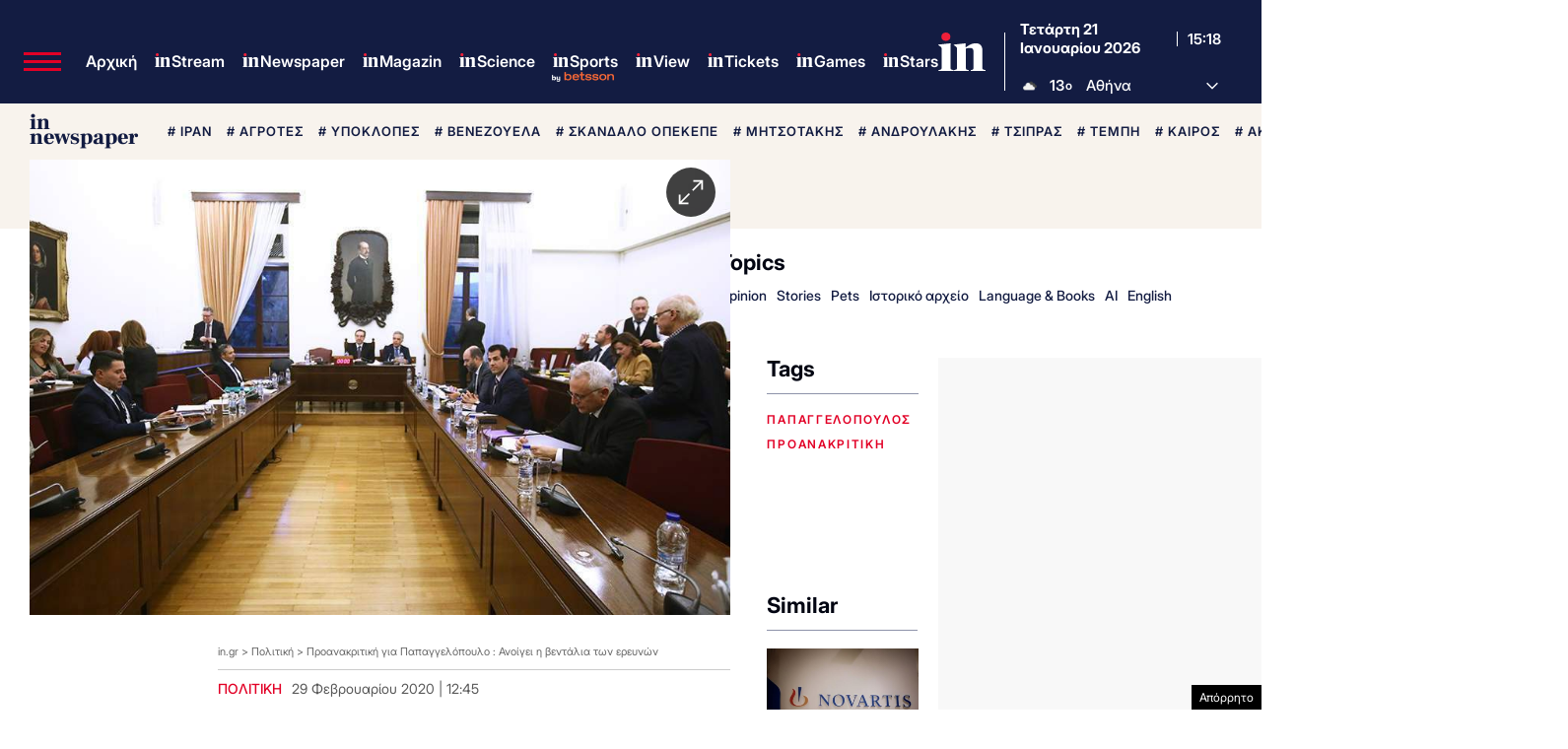

--- FILE ---
content_type: text/html; charset=UTF-8
request_url: https://www.in.gr/2020/02/29/politics/proanakritiki-gia-papaggelopoulo-anoigei-ventalia-ton-ereynon/
body_size: 72426
content:
<!DOCTYPE html><html lang="el"><head><meta charset="UTF-8"><title>Προανακριτική για Παπαγγελόπουλο : Ανοίγει η βεντάλια των ερευνών | in.gr</title><meta name="viewport" content="width=device-width, initial-scale=1, viewport-fit=cover"><link rel="icon" href="https://www.in.gr/wp-content/themes/whsk_in.gr/common/imgs/icons/favicon.ico?v=1.4" type="image/x-icon" /><link rel="apple-touch-icon" sizes="180x180" href="/wp-content/themes/whsk_in.gr/common/imgs/icons/apple-icon-180x180.png"><link rel="icon" type="image/png" sizes="192x192"  href="/wp-content/themes/whsk_in.gr/common/imgs/icons/android-icon-192x192.png"><link rel="icon" type="image/png" sizes="96x96" href="/wp-content/themes/whsk_in.gr/common/imgs/icons/favicon-96x96.png"><meta name="msapplication-TileColor" content="#ffffff"><meta name="msapplication-TileImage" content="https://www.in.gr/wp-content/themes/whsk_in.gr/common/imgs/icons/ms-icon-144x144.png"><meta name="theme-color" content="#ffffff"><link rel="preconnect" href="https://www.in.gr"><link rel="preconnect" href="https://fonts.googleapis.com" crossorigin><link rel="preconnect" href="https://fonts.gstatic.com" crossorigin><link rel="preconnect" href="https://ajax.googleapis.com"><link rel="preconnect" href="https://code.jquery.com"><link rel="preconnect" href="https://www.google-analytics.com"><link rel="preconnect" href="https://securepubads.g.doubleclick.net"><link rel="preconnect" href="https://fundingchoicesmessages.google.com"><link rel="preconnect" href="https://pagead2.googlesyndication.com"><link rel="preconnect" href="https://tpc.googlesyndication.com"><link rel="preconnect" href="https://cdnjs.cloudflare.com"><link rel="preconnect" href="https://quantcast.mgr.consensu.org"><link rel="preconnect" href="https://secure.quantserve.com"><link rel="preconnect" href="https://vjs.zencdn.net"><link rel="preconnect" href="https://www.alteregomedia.org"><link rel="dns-prefetch" href="//www.in.gr"><link rel="dns-prefetch" href="//cdn.onesignal.com"><link rel="dns-prefetch" href="//static.adman.gr"><link rel="dns-prefetch" href="//code.jquery.com"><link rel="dns-prefetch" href="//cloudfront.net"><link rel="preload" as="script" href="https://code.jquery.com/jquery-3.6.3.min.js?ver=1.0"><link rel="preload" href="/wp-content/themes/whsk_in.gr/common/fonts/inter/Inter28pt-Regular.woff2" as="font" type="font/woff2" crossorigin="anonymous" /><link rel="preload" href="/wp-content/themes/whsk_in.gr/common/fonts/inter/Inter28pt-Medium.woff2" as="font" type="font/woff2" crossorigin="anonymous" /><link rel="preload" href="/wp-content/themes/whsk_in.gr/common/fonts/inter/Inter28pt-SemiBold.woff2" as="font" type="font/woff2" crossorigin="anonymous" /><link rel="preload" href="/wp-content/themes/whsk_in.gr/common/fonts/inter/Inter28pt-Bold.woff2" as="font" type="font/woff2" crossorigin="anonymous" /><link rel="preload" href="/wp-content/themes/whsk_in.gr/common/fonts/frank/FrankRuhlLibre-Black.woff2" as="font" type="font/woff2" crossorigin="anonymous" /><meta name="description" content="Οι πρώτες κινήσεις στη Βουλή για να γίνει η διεύρυνση του κατηγορητηρίου. Ποια θα είναι τα επόμενα βήματα σε περίπτωση που ανάψει πράσινο φως για την εξέταση μιας σειράς άλλων υποθέσεων μετά την κατάθεση Μιωνή"/><link rel="canonical" href="https://www.in.gr/2020/02/29/politics/proanakritiki-gia-papaggelopoulo-anoigei-ventalia-ton-ereynon/" /><meta property="og:locale" content="el_GR" /><meta property="og:type" content="article" /><meta property="og:title" content="Προανακριτική για Παπαγγελόπουλο: Ανοίγει η βεντάλια των ερευνών | in.gr" /><meta property="og:description" content="Οι πρώτες κινήσεις στη Βουλή για να γίνει η διεύρυνση του κατηγορητηρίου. Ποια θα είναι τα επόμενα βήματα σε περίπτωση που ανάψει πράσινο φως για την εξέταση μιας σειράς άλλων υποθέσεων μετά την κατάθεση Μιωνή" /><meta property="og:url" content="https://www.in.gr/2020/02/29/politics/proanakritiki-gia-papaggelopoulo-anoigei-ventalia-ton-ereynon/" /><meta property="og:site_name" content="in.gr" /><meta property="article:publisher" content="https://www.facebook.com/www.in.gr/" /><meta property="article:tag" content="παπαγγελόπουλος" /><meta property="article:tag" content="προανακριτική" /><meta property="article:section" content="Πολιτική" /><meta property="article:published_time" content="2020-02-29T12:45:37+02:00" /><meta property="og:image" content="https://www.in.gr/wp-content/uploads/2020/02/ΠΡΟΑΝΑΚΡΙΤΙΚΗ-3.jpg" /><meta property="og:image:secure_url" content="https://www.in.gr/wp-content/uploads/2020/02/ΠΡΟΑΝΑΚΡΙΤΙΚΗ-3.jpg" /><meta property="og:image:width" content="560" /><meta property="og:image:height" content="350" /><meta name="twitter:card" content="summary_large_image" /><meta name="twitter:description" content="Οι πρώτες κινήσεις στη Βουλή για να γίνει η διεύρυνση του κατηγορητηρίου. Ποια θα είναι τα επόμενα βήματα σε περίπτωση που ανάψει πράσινο φως για την εξέταση μιας σειράς άλλων υποθέσεων μετά την κατάθεση Μιωνή" /><meta name="twitter:title" content="Προανακριτική για Παπαγγελόπουλο : Ανοίγει η βεντάλια των ερευνών | in.gr" /><meta name="twitter:site" content="@in_gr" /><meta name="twitter:image" content="https://www.in.gr/wp-content/uploads/2020/02/ΠΡΟΑΝΑΚΡΙΤΙΚΗ-3.jpg" /><meta name="twitter:creator" content="@in_gr" /><meta name="robots" content="index, follow, max-image-preview:large, max-snippet:-1, max-video-preview:-1" /> <script type='text/javascript' src='https://code.jquery.com/jquery-3.6.3.min.js?ver=1.0'></script> <script type='text/javascript' src='https://www.in.gr/wp-content/cache/autoptimize/js/autoptimize_single_15065981497259d972918a646ab771e0.js?ver=2.0.8'></script> <link rel="alternate" type="application/json+oembed" href="https://www.in.gr/wp-json/oembed/1.0/embed?url=https%3A%2F%2Fwww.in.gr%2F2020%2F02%2F29%2Fpolitics%2Fproanakritiki-gia-papaggelopoulo-anoigei-ventalia-ton-ereynon%2F" /><link rel="alternate" type="text/xml+oembed" href="https://www.in.gr/wp-json/oembed/1.0/embed?url=https%3A%2F%2Fwww.in.gr%2F2020%2F02%2F29%2Fpolitics%2Fproanakritiki-gia-papaggelopoulo-anoigei-ventalia-ton-ereynon%2F&#038;format=xml" /><link fetchpriority="high" rel="preload" as="image" href="https://www.in.gr/wp-content/uploads/2020/02/ΠΡΟΑΝΑΚΡΙΤΙΚΗ-3.jpg" imagesrcset="https://www.in.gr/wp-content/uploads/2020/02/ΠΡΟΑΝΑΚΡΙΤΙΚΗ-3.jpg 960w, https://www.in.gr/wp-content/uploads/2020/02/ΠΡΟΑΝΑΚΡΙΤΙΚΗ-3-136x85.jpg 136w, https://www.in.gr/wp-content/uploads/2020/02/ΠΡΟΑΝΑΚΡΙΤΙΚΗ-3-600x375.jpg 600w, https://www.in.gr/wp-content/uploads/2020/02/ΠΡΟΑΝΑΚΡΙΤΙΚΗ-3-768x480.jpg 768w" imagesizes="(max-width: 960px) 100vw, 960px" /><link rel="amphtml" href="https://www.in.gr/2020/02/29/politics/proanakritiki-gia-papaggelopoulo-anoigei-ventalia-ton-ereynon/amp/"> <script async src="https://fundingchoicesmessages.google.com/i/pub-3451081775397713?ers=1"></script><script>(function() {function signalGooglefcPresent() {if (!window.frames['googlefcPresent']) {if (document.body) {const iframe = document.createElement('iframe'); iframe.style = 'width: 0; height: 0; border: none; z-index: -1000; left: -1000px; top: -1000px;'; iframe.style.display = 'none'; iframe.name = 'googlefcPresent'; document.body.appendChild(iframe);} else {setTimeout(signalGooglefcPresent, 0);}}}signalGooglefcPresent();})();</script> <script>(function(){'use strict';function aa(a){var b=0;return function(){return b<a.length?{done:!1,value:a[b++]}:{done:!0}}}var ba=typeof Object.defineProperties=="function"?Object.defineProperty:function(a,b,c){if(a==Array.prototype||a==Object.prototype)return a;a[b]=c.value;return a};
function ca(a){a=["object"==typeof globalThis&&globalThis,a,"object"==typeof window&&window,"object"==typeof self&&self,"object"==typeof global&&global];for(var b=0;b<a.length;++b){var c=a[b];if(c&&c.Math==Math)return c}throw Error("Cannot find global object");}var da=ca(this);function l(a,b){if(b)a:{var c=da;a=a.split(".");for(var d=0;d<a.length-1;d++){var e=a[d];if(!(e in c))break a;c=c[e]}a=a[a.length-1];d=c[a];b=b(d);b!=d&&b!=null&&ba(c,a,{configurable:!0,writable:!0,value:b})}}
function ea(a){return a.raw=a}function n(a){var b=typeof Symbol!="undefined"&&Symbol.iterator&&a[Symbol.iterator];if(b)return b.call(a);if(typeof a.length=="number")return{next:aa(a)};throw Error(String(a)+" is not an iterable or ArrayLike");}function fa(a){for(var b,c=[];!(b=a.next()).done;)c.push(b.value);return c}var ha=typeof Object.create=="function"?Object.create:function(a){function b(){}b.prototype=a;return new b},p;
if(typeof Object.setPrototypeOf=="function")p=Object.setPrototypeOf;else{var q;a:{var ja={a:!0},ka={};try{ka.__proto__=ja;q=ka.a;break a}catch(a){}q=!1}p=q?function(a,b){a.__proto__=b;if(a.__proto__!==b)throw new TypeError(a+" is not extensible");return a}:null}var la=p;
function t(a,b){a.prototype=ha(b.prototype);a.prototype.constructor=a;if(la)la(a,b);else for(var c in b)if(c!="prototype")if(Object.defineProperties){var d=Object.getOwnPropertyDescriptor(b,c);d&&Object.defineProperty(a,c,d)}else a[c]=b[c];a.A=b.prototype}function ma(){for(var a=Number(this),b=[],c=a;c<arguments.length;c++)b[c-a]=arguments[c];return b}l("Object.is",function(a){return a?a:function(b,c){return b===c?b!==0||1/b===1/c:b!==b&&c!==c}});
l("Array.prototype.includes",function(a){return a?a:function(b,c){var d=this;d instanceof String&&(d=String(d));var e=d.length;c=c||0;for(c<0&&(c=Math.max(c+e,0));c<e;c++){var f=d[c];if(f===b||Object.is(f,b))return!0}return!1}});
l("String.prototype.includes",function(a){return a?a:function(b,c){if(this==null)throw new TypeError("The 'this' value for String.prototype.includes must not be null or undefined");if(b instanceof RegExp)throw new TypeError("First argument to String.prototype.includes must not be a regular expression");return this.indexOf(b,c||0)!==-1}});l("Number.MAX_SAFE_INTEGER",function(){return 9007199254740991});
l("Number.isFinite",function(a){return a?a:function(b){return typeof b!=="number"?!1:!isNaN(b)&&b!==Infinity&&b!==-Infinity}});l("Number.isInteger",function(a){return a?a:function(b){return Number.isFinite(b)?b===Math.floor(b):!1}});l("Number.isSafeInteger",function(a){return a?a:function(b){return Number.isInteger(b)&&Math.abs(b)<=Number.MAX_SAFE_INTEGER}});
l("Math.trunc",function(a){return a?a:function(b){b=Number(b);if(isNaN(b)||b===Infinity||b===-Infinity||b===0)return b;var c=Math.floor(Math.abs(b));return b<0?-c:c}});/*

 Copyright The Closure Library Authors.
 SPDX-License-Identifier: Apache-2.0
*/
var u=this||self;function v(a,b){a:{var c=["CLOSURE_FLAGS"];for(var d=u,e=0;e<c.length;e++)if(d=d[c[e]],d==null){c=null;break a}c=d}a=c&&c[a];return a!=null?a:b}function w(a){return a};function na(a){u.setTimeout(function(){throw a;},0)};var oa=v(610401301,!1),pa=v(188588736,!0),qa=v(645172343,v(1,!0));var x,ra=u.navigator;x=ra?ra.userAgentData||null:null;function z(a){return oa?x?x.brands.some(function(b){return(b=b.brand)&&b.indexOf(a)!=-1}):!1:!1}function A(a){var b;a:{if(b=u.navigator)if(b=b.userAgent)break a;b=""}return b.indexOf(a)!=-1};function B(){return oa?!!x&&x.brands.length>0:!1}function C(){return B()?z("Chromium"):(A("Chrome")||A("CriOS"))&&!(B()?0:A("Edge"))||A("Silk")};var sa=B()?!1:A("Trident")||A("MSIE");!A("Android")||C();C();A("Safari")&&(C()||(B()?0:A("Coast"))||(B()?0:A("Opera"))||(B()?0:A("Edge"))||(B()?z("Microsoft Edge"):A("Edg/"))||B()&&z("Opera"));var ta={},D=null;var ua=typeof Uint8Array!=="undefined",va=!sa&&typeof btoa==="function";var wa;function E(){return typeof BigInt==="function"};var F=typeof Symbol==="function"&&typeof Symbol()==="symbol";function xa(a){return typeof Symbol==="function"&&typeof Symbol()==="symbol"?Symbol():a}var G=xa(),ya=xa("2ex");var za=F?function(a,b){a[G]|=b}:function(a,b){a.g!==void 0?a.g|=b:Object.defineProperties(a,{g:{value:b,configurable:!0,writable:!0,enumerable:!1}})},H=F?function(a){return a[G]|0}:function(a){return a.g|0},I=F?function(a){return a[G]}:function(a){return a.g},J=F?function(a,b){a[G]=b}:function(a,b){a.g!==void 0?a.g=b:Object.defineProperties(a,{g:{value:b,configurable:!0,writable:!0,enumerable:!1}})};function Aa(a,b){J(b,(a|0)&-14591)}function Ba(a,b){J(b,(a|34)&-14557)};var K={},Ca={};function Da(a){return!(!a||typeof a!=="object"||a.g!==Ca)}function Ea(a){return a!==null&&typeof a==="object"&&!Array.isArray(a)&&a.constructor===Object}function L(a,b,c){if(!Array.isArray(a)||a.length)return!1;var d=H(a);if(d&1)return!0;if(!(b&&(Array.isArray(b)?b.includes(c):b.has(c))))return!1;J(a,d|1);return!0};var M=0,N=0;function Fa(a){var b=a>>>0;M=b;N=(a-b)/4294967296>>>0}function Ga(a){if(a<0){Fa(-a);var b=n(Ha(M,N));a=b.next().value;b=b.next().value;M=a>>>0;N=b>>>0}else Fa(a)}function Ia(a,b){b>>>=0;a>>>=0;if(b<=2097151)var c=""+(4294967296*b+a);else E()?c=""+(BigInt(b)<<BigInt(32)|BigInt(a)):(c=(a>>>24|b<<8)&16777215,b=b>>16&65535,a=(a&16777215)+c*6777216+b*6710656,c+=b*8147497,b*=2,a>=1E7&&(c+=a/1E7>>>0,a%=1E7),c>=1E7&&(b+=c/1E7>>>0,c%=1E7),c=b+Ja(c)+Ja(a));return c}
function Ja(a){a=String(a);return"0000000".slice(a.length)+a}function Ha(a,b){b=~b;a?a=~a+1:b+=1;return[a,b]};var Ka=/^-?([1-9][0-9]*|0)(\.[0-9]+)?$/;var O;function La(a,b){O=b;a=new a(b);O=void 0;return a}
function P(a,b,c){a==null&&(a=O);O=void 0;if(a==null){var d=96;c?(a=[c],d|=512):a=[];b&&(d=d&-16760833|(b&1023)<<14)}else{if(!Array.isArray(a))throw Error("narr");d=H(a);if(d&2048)throw Error("farr");if(d&64)return a;d|=64;if(c&&(d|=512,c!==a[0]))throw Error("mid");a:{c=a;var e=c.length;if(e){var f=e-1;if(Ea(c[f])){d|=256;b=f-(+!!(d&512)-1);if(b>=1024)throw Error("pvtlmt");d=d&-16760833|(b&1023)<<14;break a}}if(b){b=Math.max(b,e-(+!!(d&512)-1));if(b>1024)throw Error("spvt");d=d&-16760833|(b&1023)<<
14}}}J(a,d);return a};function Ma(a){switch(typeof a){case "number":return isFinite(a)?a:String(a);case "boolean":return a?1:0;case "object":if(a)if(Array.isArray(a)){if(L(a,void 0,0))return}else if(ua&&a!=null&&a instanceof Uint8Array){if(va){for(var b="",c=0,d=a.length-10240;c<d;)b+=String.fromCharCode.apply(null,a.subarray(c,c+=10240));b+=String.fromCharCode.apply(null,c?a.subarray(c):a);a=btoa(b)}else{b===void 0&&(b=0);if(!D){D={};c="ABCDEFGHIJKLMNOPQRSTUVWXYZabcdefghijklmnopqrstuvwxyz0123456789".split("");d=["+/=",
"+/","-_=","-_.","-_"];for(var e=0;e<5;e++){var f=c.concat(d[e].split(""));ta[e]=f;for(var g=0;g<f.length;g++){var h=f[g];D[h]===void 0&&(D[h]=g)}}}b=ta[b];c=Array(Math.floor(a.length/3));d=b[64]||"";for(e=f=0;f<a.length-2;f+=3){var k=a[f],m=a[f+1];h=a[f+2];g=b[k>>2];k=b[(k&3)<<4|m>>4];m=b[(m&15)<<2|h>>6];h=b[h&63];c[e++]=g+k+m+h}g=0;h=d;switch(a.length-f){case 2:g=a[f+1],h=b[(g&15)<<2]||d;case 1:a=a[f],c[e]=b[a>>2]+b[(a&3)<<4|g>>4]+h+d}a=c.join("")}return a}}return a};function Na(a,b,c){a=Array.prototype.slice.call(a);var d=a.length,e=b&256?a[d-1]:void 0;d+=e?-1:0;for(b=b&512?1:0;b<d;b++)a[b]=c(a[b]);if(e){b=a[b]={};for(var f in e)Object.prototype.hasOwnProperty.call(e,f)&&(b[f]=c(e[f]))}return a}function Oa(a,b,c,d,e){if(a!=null){if(Array.isArray(a))a=L(a,void 0,0)?void 0:e&&H(a)&2?a:Pa(a,b,c,d!==void 0,e);else if(Ea(a)){var f={},g;for(g in a)Object.prototype.hasOwnProperty.call(a,g)&&(f[g]=Oa(a[g],b,c,d,e));a=f}else a=b(a,d);return a}}
function Pa(a,b,c,d,e){var f=d||c?H(a):0;d=d?!!(f&32):void 0;a=Array.prototype.slice.call(a);for(var g=0;g<a.length;g++)a[g]=Oa(a[g],b,c,d,e);c&&c(f,a);return a}function Qa(a){return a.s===K?a.toJSON():Ma(a)};function Ra(a,b,c){c=c===void 0?Ba:c;if(a!=null){if(ua&&a instanceof Uint8Array)return b?a:new Uint8Array(a);if(Array.isArray(a)){var d=H(a);if(d&2)return a;b&&(b=d===0||!!(d&32)&&!(d&64||!(d&16)));return b?(J(a,(d|34)&-12293),a):Pa(a,Ra,d&4?Ba:c,!0,!0)}a.s===K&&(c=a.h,d=I(c),a=d&2?a:La(a.constructor,Sa(c,d,!0)));return a}}function Sa(a,b,c){var d=c||b&2?Ba:Aa,e=!!(b&32);a=Na(a,b,function(f){return Ra(f,e,d)});za(a,32|(c?2:0));return a};function Ta(a,b){a=a.h;return Ua(a,I(a),b)}function Va(a,b,c,d){b=d+(+!!(b&512)-1);if(!(b<0||b>=a.length||b>=c))return a[b]}
function Ua(a,b,c,d){if(c===-1)return null;var e=b>>14&1023||536870912;if(c>=e){if(b&256)return a[a.length-1][c]}else{var f=a.length;if(d&&b&256&&(d=a[f-1][c],d!=null)){if(Va(a,b,e,c)&&ya!=null){var g;a=(g=wa)!=null?g:wa={};g=a[ya]||0;g>=4||(a[ya]=g+1,g=Error(),g.__closure__error__context__984382||(g.__closure__error__context__984382={}),g.__closure__error__context__984382.severity="incident",na(g))}return d}return Va(a,b,e,c)}}
function Wa(a,b,c,d,e){var f=b>>14&1023||536870912;if(c>=f||e&&!qa){var g=b;if(b&256)e=a[a.length-1];else{if(d==null)return;e=a[f+(+!!(b&512)-1)]={};g|=256}e[c]=d;c<f&&(a[c+(+!!(b&512)-1)]=void 0);g!==b&&J(a,g)}else a[c+(+!!(b&512)-1)]=d,b&256&&(a=a[a.length-1],c in a&&delete a[c])}
function Xa(a,b){var c=Ya;var d=d===void 0?!1:d;var e=a.h;var f=I(e),g=Ua(e,f,b,d);if(g!=null&&typeof g==="object"&&g.s===K)c=g;else if(Array.isArray(g)){var h=H(g),k=h;k===0&&(k|=f&32);k|=f&2;k!==h&&J(g,k);c=new c(g)}else c=void 0;c!==g&&c!=null&&Wa(e,f,b,c,d);e=c;if(e==null)return e;a=a.h;f=I(a);f&2||(g=e,c=g.h,h=I(c),g=h&2?La(g.constructor,Sa(c,h,!1)):g,g!==e&&(e=g,Wa(a,f,b,e,d)));return e}function Za(a,b){a=Ta(a,b);return a==null||typeof a==="string"?a:void 0}
function $a(a,b){var c=c===void 0?0:c;a=Ta(a,b);if(a!=null)if(b=typeof a,b==="number"?Number.isFinite(a):b!=="string"?0:Ka.test(a))if(typeof a==="number"){if(a=Math.trunc(a),!Number.isSafeInteger(a)){Ga(a);b=M;var d=N;if(a=d&2147483648)b=~b+1>>>0,d=~d>>>0,b==0&&(d=d+1>>>0);b=d*4294967296+(b>>>0);a=a?-b:b}}else if(b=Math.trunc(Number(a)),Number.isSafeInteger(b))a=String(b);else{if(b=a.indexOf("."),b!==-1&&(a=a.substring(0,b)),!(a[0]==="-"?a.length<20||a.length===20&&Number(a.substring(0,7))>-922337:
a.length<19||a.length===19&&Number(a.substring(0,6))<922337)){if(a.length<16)Ga(Number(a));else if(E())a=BigInt(a),M=Number(a&BigInt(4294967295))>>>0,N=Number(a>>BigInt(32)&BigInt(4294967295));else{b=+(a[0]==="-");N=M=0;d=a.length;for(var e=b,f=(d-b)%6+b;f<=d;e=f,f+=6)e=Number(a.slice(e,f)),N*=1E6,M=M*1E6+e,M>=4294967296&&(N+=Math.trunc(M/4294967296),N>>>=0,M>>>=0);b&&(b=n(Ha(M,N)),a=b.next().value,b=b.next().value,M=a,N=b)}a=M;b=N;b&2147483648?E()?a=""+(BigInt(b|0)<<BigInt(32)|BigInt(a>>>0)):(b=
n(Ha(a,b)),a=b.next().value,b=b.next().value,a="-"+Ia(a,b)):a=Ia(a,b)}}else a=void 0;return a!=null?a:c}function R(a,b){var c=c===void 0?"":c;a=Za(a,b);return a!=null?a:c};var S;function T(a,b,c){this.h=P(a,b,c)}T.prototype.toJSON=function(){return ab(this)};T.prototype.s=K;T.prototype.toString=function(){try{return S=!0,ab(this).toString()}finally{S=!1}};
function ab(a){var b=S?a.h:Pa(a.h,Qa,void 0,void 0,!1);var c=!S;var d=pa?void 0:a.constructor.v;var e=I(c?a.h:b);if(a=b.length){var f=b[a-1],g=Ea(f);g?a--:f=void 0;e=+!!(e&512)-1;var h=b;if(g){b:{var k=f;var m={};g=!1;if(k)for(var r in k)if(Object.prototype.hasOwnProperty.call(k,r))if(isNaN(+r))m[r]=k[r];else{var y=k[r];Array.isArray(y)&&(L(y,d,+r)||Da(y)&&y.size===0)&&(y=null);y==null&&(g=!0);y!=null&&(m[r]=y)}if(g){for(var Q in m)break b;m=null}else m=k}k=m==null?f!=null:m!==f}for(var ia;a>0;a--){Q=
a-1;r=h[Q];Q-=e;if(!(r==null||L(r,d,Q)||Da(r)&&r.size===0))break;ia=!0}if(h!==b||k||ia){if(!c)h=Array.prototype.slice.call(h,0,a);else if(ia||k||m)h.length=a;m&&h.push(m)}b=h}return b};function bb(a){return function(b){if(b==null||b=="")b=new a;else{b=JSON.parse(b);if(!Array.isArray(b))throw Error("dnarr");za(b,32);b=La(a,b)}return b}};function cb(a){this.h=P(a)}t(cb,T);var db=bb(cb);var U;function V(a){this.g=a}V.prototype.toString=function(){return this.g+""};var eb={};function fb(a){if(U===void 0){var b=null;var c=u.trustedTypes;if(c&&c.createPolicy){try{b=c.createPolicy("goog#html",{createHTML:w,createScript:w,createScriptURL:w})}catch(d){u.console&&u.console.error(d.message)}U=b}else U=b}a=(b=U)?b.createScriptURL(a):a;return new V(a,eb)};/*

 SPDX-License-Identifier: Apache-2.0
*/
function gb(a){var b=ma.apply(1,arguments);if(b.length===0)return fb(a[0]);for(var c=a[0],d=0;d<b.length;d++)c+=encodeURIComponent(b[d])+a[d+1];return fb(c)};function hb(a,b){a.src=b instanceof V&&b.constructor===V?b.g:"type_error:TrustedResourceUrl";var c,d;(c=(b=(d=(c=(a.ownerDocument&&a.ownerDocument.defaultView||window).document).querySelector)==null?void 0:d.call(c,"script[nonce]"))?b.nonce||b.getAttribute("nonce")||"":"")&&a.setAttribute("nonce",c)};function ib(){return Math.floor(Math.random()*2147483648).toString(36)+Math.abs(Math.floor(Math.random()*2147483648)^Date.now()).toString(36)};function jb(a,b){b=String(b);a.contentType==="application/xhtml+xml"&&(b=b.toLowerCase());return a.createElement(b)}function kb(a){this.g=a||u.document||document};function lb(a){a=a===void 0?document:a;return a.createElement("script")};function mb(a,b,c,d,e,f){try{var g=a.g,h=lb(g);h.async=!0;hb(h,b);g.head.appendChild(h);h.addEventListener("load",function(){e();d&&g.head.removeChild(h)});h.addEventListener("error",function(){c>0?mb(a,b,c-1,d,e,f):(d&&g.head.removeChild(h),f())})}catch(k){f()}};var nb=u.atob("aHR0cHM6Ly93d3cuZ3N0YXRpYy5jb20vaW1hZ2VzL2ljb25zL21hdGVyaWFsL3N5c3RlbS8xeC93YXJuaW5nX2FtYmVyXzI0ZHAucG5n"),ob=u.atob("WW91IGFyZSBzZWVpbmcgdGhpcyBtZXNzYWdlIGJlY2F1c2UgYWQgb3Igc2NyaXB0IGJsb2NraW5nIHNvZnR3YXJlIGlzIGludGVyZmVyaW5nIHdpdGggdGhpcyBwYWdlLg=="),pb=u.atob("RGlzYWJsZSBhbnkgYWQgb3Igc2NyaXB0IGJsb2NraW5nIHNvZnR3YXJlLCB0aGVuIHJlbG9hZCB0aGlzIHBhZ2Uu");function qb(a,b,c){this.i=a;this.u=b;this.o=c;this.g=null;this.j=[];this.m=!1;this.l=new kb(this.i)}
function rb(a){if(a.i.body&&!a.m){var b=function(){sb(a);u.setTimeout(function(){tb(a,3)},50)};mb(a.l,a.u,2,!0,function(){u[a.o]||b()},b);a.m=!0}}
function sb(a){for(var b=W(1,5),c=0;c<b;c++){var d=X(a);a.i.body.appendChild(d);a.j.push(d)}b=X(a);b.style.bottom="0";b.style.left="0";b.style.position="fixed";b.style.width=W(100,110).toString()+"%";b.style.zIndex=W(2147483544,2147483644).toString();b.style.backgroundColor=ub(249,259,242,252,219,229);b.style.boxShadow="0 0 12px #888";b.style.color=ub(0,10,0,10,0,10);b.style.display="flex";b.style.justifyContent="center";b.style.fontFamily="Roboto, Arial";c=X(a);c.style.width=W(80,85).toString()+
"%";c.style.maxWidth=W(750,775).toString()+"px";c.style.margin="24px";c.style.display="flex";c.style.alignItems="flex-start";c.style.justifyContent="center";d=jb(a.l.g,"IMG");d.className=ib();d.src=nb;d.alt="Warning icon";d.style.height="24px";d.style.width="24px";d.style.paddingRight="16px";var e=X(a),f=X(a);f.style.fontWeight="bold";f.textContent=ob;var g=X(a);g.textContent=pb;Y(a,e,f);Y(a,e,g);Y(a,c,d);Y(a,c,e);Y(a,b,c);a.g=b;a.i.body.appendChild(a.g);b=W(1,5);for(c=0;c<b;c++)d=X(a),a.i.body.appendChild(d),
a.j.push(d)}function Y(a,b,c){for(var d=W(1,5),e=0;e<d;e++){var f=X(a);b.appendChild(f)}b.appendChild(c);c=W(1,5);for(d=0;d<c;d++)e=X(a),b.appendChild(e)}function W(a,b){return Math.floor(a+Math.random()*(b-a))}function ub(a,b,c,d,e,f){return"rgb("+W(Math.max(a,0),Math.min(b,255)).toString()+","+W(Math.max(c,0),Math.min(d,255)).toString()+","+W(Math.max(e,0),Math.min(f,255)).toString()+")"}function X(a){a=jb(a.l.g,"DIV");a.className=ib();return a}
function tb(a,b){b<=0||a.g!=null&&a.g.offsetHeight!==0&&a.g.offsetWidth!==0||(vb(a),sb(a),u.setTimeout(function(){tb(a,b-1)},50))}function vb(a){for(var b=n(a.j),c=b.next();!c.done;c=b.next())(c=c.value)&&c.parentNode&&c.parentNode.removeChild(c);a.j=[];(b=a.g)&&b.parentNode&&b.parentNode.removeChild(b);a.g=null};function wb(a,b,c,d,e){function f(k){document.body?g(document.body):k>0?u.setTimeout(function(){f(k-1)},e):b()}function g(k){k.appendChild(h);u.setTimeout(function(){h?(h.offsetHeight!==0&&h.offsetWidth!==0?b():a(),h.parentNode&&h.parentNode.removeChild(h)):a()},d)}var h=xb(c);f(3)}function xb(a){var b=document.createElement("div");b.className=a;b.style.width="1px";b.style.height="1px";b.style.position="absolute";b.style.left="-10000px";b.style.top="-10000px";b.style.zIndex="-10000";return b};function Ya(a){this.h=P(a)}t(Ya,T);function yb(a){this.h=P(a)}t(yb,T);var zb=bb(yb);function Ab(a){if(!a)return null;a=Za(a,4);var b;a===null||a===void 0?b=null:b=fb(a);return b};var Bb=ea([""]),Cb=ea([""]);function Db(a,b){this.m=a;this.o=new kb(a.document);this.g=b;this.j=R(this.g,1);this.u=Ab(Xa(this.g,2))||gb(Bb);this.i=!1;b=Ab(Xa(this.g,13))||gb(Cb);this.l=new qb(a.document,b,R(this.g,12))}Db.prototype.start=function(){Eb(this)};
function Eb(a){Fb(a);mb(a.o,a.u,3,!1,function(){a:{var b=a.j;var c=u.btoa(b);if(c=u[c]){try{var d=db(u.atob(c))}catch(e){b=!1;break a}b=b===Za(d,1)}else b=!1}b?Z(a,R(a.g,14)):(Z(a,R(a.g,8)),rb(a.l))},function(){wb(function(){Z(a,R(a.g,7));rb(a.l)},function(){return Z(a,R(a.g,6))},R(a.g,9),$a(a.g,10),$a(a.g,11))})}function Z(a,b){a.i||(a.i=!0,a=new a.m.XMLHttpRequest,a.open("GET",b,!0),a.send())}function Fb(a){var b=u.btoa(a.j);a.m[b]&&Z(a,R(a.g,5))};(function(a,b){u[a]=function(){var c=ma.apply(0,arguments);u[a]=function(){};b.call.apply(b,[null].concat(c instanceof Array?c:fa(n(c))))}})("__h82AlnkH6D91__",function(a){typeof window.atob==="function"&&(new Db(window,zb(window.atob(a)))).start()});}).call(this);

window.__h82AlnkH6D91__("[base64]/[base64]/[base64]/[base64]");</script>  <script async src="https://www.googletagmanager.com/gtag/js?id=G-DEMBT02RYF"></script> <script>window.dataLayer = window.dataLayer || [];
  function gtag(){dataLayer.push(arguments);}
  gtag('js', new Date());

  gtag('config', 'G-DEMBT02RYF'); // ORIGIN CODE</script> <script async src="https://www.googletagmanager.com/gtag/js?id=AW-17102137273"></script> <script>window.dataLayer = window.dataLayer || [];
  function gtag(){dataLayer.push(arguments);}
  gtag('js', new Date());

  gtag('config', 'AW-17102137273');</script> <script>!function (n) { "use strict"; function d(n, t) { var r = (65535 & n) + (65535 & t); return (n >> 16) + (t >> 16) + (r >> 16) << 16 | 65535 & r } function f(n, t, r, e, o, u) { return d((u = d(d(t, n), d(e, u))) << o | u >>> 32 - o, r) } function l(n, t, r, e, o, u, c) { return f(t & r | ~t & e, n, t, o, u, c) } function g(n, t, r, e, o, u, c) { return f(t & e | r & ~e, n, t, o, u, c) } function v(n, t, r, e, o, u, c) { return f(t ^ r ^ e, n, t, o, u, c) } function m(n, t, r, e, o, u, c) { return f(r ^ (t | ~e), n, t, o, u, c) } function c(n, t) { var r, e, o, u; n[t >> 5] |= 128 << t % 32, n[14 + (t + 64 >>> 9 << 4)] = t; for (var c = 1732584193, f = -271733879, i = -1732584194, a = 271733878, h = 0; h < n.length; h += 16)c = l(r = c, e = f, o = i, u = a, n[h], 7, -680876936), a = l(a, c, f, i, n[h + 1], 12, -389564586), i = l(i, a, c, f, n[h + 2], 17, 606105819), f = l(f, i, a, c, n[h + 3], 22, -1044525330), c = l(c, f, i, a, n[h + 4], 7, -176418897), a = l(a, c, f, i, n[h + 5], 12, 1200080426), i = l(i, a, c, f, n[h + 6], 17, -1473231341), f = l(f, i, a, c, n[h + 7], 22, -45705983), c = l(c, f, i, a, n[h + 8], 7, 1770035416), a = l(a, c, f, i, n[h + 9], 12, -1958414417), i = l(i, a, c, f, n[h + 10], 17, -42063), f = l(f, i, a, c, n[h + 11], 22, -1990404162), c = l(c, f, i, a, n[h + 12], 7, 1804603682), a = l(a, c, f, i, n[h + 13], 12, -40341101), i = l(i, a, c, f, n[h + 14], 17, -1502002290), c = g(c, f = l(f, i, a, c, n[h + 15], 22, 1236535329), i, a, n[h + 1], 5, -165796510), a = g(a, c, f, i, n[h + 6], 9, -1069501632), i = g(i, a, c, f, n[h + 11], 14, 643717713), f = g(f, i, a, c, n[h], 20, -373897302), c = g(c, f, i, a, n[h + 5], 5, -701558691), a = g(a, c, f, i, n[h + 10], 9, 38016083), i = g(i, a, c, f, n[h + 15], 14, -660478335), f = g(f, i, a, c, n[h + 4], 20, -405537848), c = g(c, f, i, a, n[h + 9], 5, 568446438), a = g(a, c, f, i, n[h + 14], 9, -1019803690), i = g(i, a, c, f, n[h + 3], 14, -187363961), f = g(f, i, a, c, n[h + 8], 20, 1163531501), c = g(c, f, i, a, n[h + 13], 5, -1444681467), a = g(a, c, f, i, n[h + 2], 9, -51403784), i = g(i, a, c, f, n[h + 7], 14, 1735328473), c = v(c, f = g(f, i, a, c, n[h + 12], 20, -1926607734), i, a, n[h + 5], 4, -378558), a = v(a, c, f, i, n[h + 8], 11, -2022574463), i = v(i, a, c, f, n[h + 11], 16, 1839030562), f = v(f, i, a, c, n[h + 14], 23, -35309556), c = v(c, f, i, a, n[h + 1], 4, -1530992060), a = v(a, c, f, i, n[h + 4], 11, 1272893353), i = v(i, a, c, f, n[h + 7], 16, -155497632), f = v(f, i, a, c, n[h + 10], 23, -1094730640), c = v(c, f, i, a, n[h + 13], 4, 681279174), a = v(a, c, f, i, n[h], 11, -358537222), i = v(i, a, c, f, n[h + 3], 16, -722521979), f = v(f, i, a, c, n[h + 6], 23, 76029189), c = v(c, f, i, a, n[h + 9], 4, -640364487), a = v(a, c, f, i, n[h + 12], 11, -421815835), i = v(i, a, c, f, n[h + 15], 16, 530742520), c = m(c, f = v(f, i, a, c, n[h + 2], 23, -995338651), i, a, n[h], 6, -198630844), a = m(a, c, f, i, n[h + 7], 10, 1126891415), i = m(i, a, c, f, n[h + 14], 15, -1416354905), f = m(f, i, a, c, n[h + 5], 21, -57434055), c = m(c, f, i, a, n[h + 12], 6, 1700485571), a = m(a, c, f, i, n[h + 3], 10, -1894986606), i = m(i, a, c, f, n[h + 10], 15, -1051523), f = m(f, i, a, c, n[h + 1], 21, -2054922799), c = m(c, f, i, a, n[h + 8], 6, 1873313359), a = m(a, c, f, i, n[h + 15], 10, -30611744), i = m(i, a, c, f, n[h + 6], 15, -1560198380), f = m(f, i, a, c, n[h + 13], 21, 1309151649), c = m(c, f, i, a, n[h + 4], 6, -145523070), a = m(a, c, f, i, n[h + 11], 10, -1120210379), i = m(i, a, c, f, n[h + 2], 15, 718787259), f = m(f, i, a, c, n[h + 9], 21, -343485551), c = d(c, r), f = d(f, e), i = d(i, o), a = d(a, u); return [c, f, i, a] } function i(n) { for (var t = "", r = 32 * n.length, e = 0; e < r; e += 8)t += String.fromCharCode(n[e >> 5] >>> e % 32 & 255); return t } function a(n) { var t = []; for (t[(n.length >> 2) - 1] = void 0, e = 0; e < t.length; e += 1)t[e] = 0; for (var r = 8 * n.length, e = 0; e < r; e += 8)t[e >> 5] |= (255 & n.charCodeAt(e / 8)) << e % 32; return t } function e(n) { for (var t, r = "0123456789abcdef", e = "", o = 0; o < n.length; o += 1)t = n.charCodeAt(o), e += r.charAt(t >>> 4 & 15) + r.charAt(15 & t); return e } function r(n) { return unescape(encodeURIComponent(n)) } function o(n) { return i(c(a(n = r(n)), 8 * n.length)) } function u(n, t) { return function (n, t) { var r, e = a(n), o = [], u = []; for (o[15] = u[15] = void 0, 16 < e.length && (e = c(e, 8 * n.length)), r = 0; r < 16; r += 1)o[r] = 909522486 ^ e[r], u[r] = 1549556828 ^ e[r]; return t = c(o.concat(a(t)), 512 + 8 * t.length), i(c(u.concat(t), 640)) }(r(n), r(t)) } function t(n, t, r) { return t ? r ? u(t, n) : e(u(t, n)) : r ? o(n) : e(o(n)) } "function" == typeof define && define.amd ? define(function () { return t }) : "object" == typeof module && module.exports ? module.exports = t : n.md5 = t }(this);
//# sourceMappingURL=md5.min.js.map

function uuidv4() {
    return ([1e7] + -1e3 + -4e3 + -8e3 + -1e11).replace(/[018]/g, c =>
        (c ^ crypto.getRandomValues(new Uint8Array(1))[0] & 15 >> c / 4).toString(16)
    );
}

function setPPIDCookie() {
    document.cookie = "_ppid=" + md5(uuidv4()) + ";path=/";
}

function clearPPIDCookie() {
    document.cookie = "_ppid=;path=/;expires=Thu, 01 Jan 1970 00:00:01 GMT";
}

function getPPIDCookie() {
    let name = "_ppid=";
    let ca = document.cookie.split(';');
    for (let i = 0; i < ca.length; i++) {
        let c = ca[i].trim();
        if (c.indexOf(name) == 0) {
            return c.substring(name.length, c.length);
        }
    }
    return "";
}

function quantcastTrackEvent(eventName) {
    let ppid = getPPIDCookie();
    if (ppid === "") {
        setPPIDCookie();
    }
    if (typeof __qc !== 'undefined') {
        __qc.event({
            type: 'custom',
            eventType: eventName
        });
    }
}

// Wait for TCF API to load
let tcfCheckInterval = setInterval(() => {
    if (typeof window.__tcfapi !== 'undefined') {
        clearInterval(tcfCheckInterval); // Stop checking once __tcfapi is available

        window.__tcfapi('addEventListener', 2, function(tcData, success) {
            if (success && (tcData.eventStatus === 'useractioncomplete' || tcData.eventStatus === 'tcloaded')) {
                const hasPurposeOneConsent = tcData.purpose.consents['1']; // Purpose 1: Storage & Access
                
                if (hasPurposeOneConsent) {
                    console.log("Consent given for Purpose 1 - Setting PPID");
                    quantcastTrackEvent('Personalized Ad Consent Given');
                } else {
                    console.log("No consent for Purpose 1 - Clearing PPID");
                    clearPPIDCookie();
                }
            }
        });
    }
}, 500); // Check every 500ms

// Stop checking after 5 seconds
setTimeout(() => clearInterval(tcfCheckInterval), 5000);</script>  <script>window.skinSize = 'small';
    var w = window.innerWidth || document.documentElement.clientWidth || document.body.clientWidth;
    if (w > 1000) {
        window.skinSize = 'large';
    }
    if (w <= 668) {
        var platform = 'mobile';
    } else {
        var platform = 'desktop';
    }

    // function display320() {
    //     googletag.cmd.push(function() {
    //         googletag.display('320x50_bottom')
    //     });
    //     display320 = function() {}
    // }   

    
    function ways() {
        const f = $(".das-mmiddle");
        const d = $("#das-mmiddle-wp");
        var waypoint = new Waypoint({
            element: d[0],
            handler: function(n) {
                "up" === n ? f.addClass('ups') : "down" === n && f.removeClass('ups');
            },
            offset: function() {
                return window.innerHeight
            }
        })
    }

    function displaym2() {
        googletag.cmd.push(function() {
        googletag.display('300x250_m2');
        });
        displaym2 = function() {}; // overwrite so it only runs once
    }
    function lazym2() {
        var d = $("#300x250_m2");
        if (d.length) {
        new Waypoint({
        element: d[0],
        handler: function() {
        displaym2();
        },
        offset: function() {
        return window.innerHeight + 50;
        }
        });
        }
    }

//     function ways1() {
//     //    d = $("#320x50_bottom");
//     //    d = $("#textlink_1");
//         d = $("#das-bottom");
//        var waypoint = new Waypoint({
//            element: d[0],
//            handler: function(n) {
//                display320()
//            },
//            offset: function() {
//                return window.innerHeight
//            }
//        })
//    }
// $(document).ready(function () {ways1();})</script> <script>function loadAdScript() {
    var script = document.createElement('script');
    script.src = 'https://securepubads.g.doubleclick.net/tag/js/gpt.js';
    script.async = true;
    document.head.appendChild(script);
  }

  if ('requestIdleCallback' in window) {
    requestIdleCallback(loadAdScript);
  } else {
    // Fallback if requestIdleCallback isn't supported
    window.addEventListener('load', function () {
      setTimeout(loadAdScript, 500); // 0.56 seconds delay
    });
  }</script> <script>var googletag = googletag || {};
    googletag.cmd = googletag.cmd || [];</script> <script defer src="https://www.alteregomedia.org/files/js/gtags.js?v=1"></script> <script>var plink = "https://www.in.gr/2020/02/29/politics/proanakritiki-gia-papaggelopoulo-anoigei-ventalia-ton-ereynon";
            var title = 'Προανακριτική για Παπαγγελόπουλο : Ανοίγει η βεντάλια των ερευνών';
    var summary = 'Οι πρώτες κινήσεις στη Βουλή για να γίνει η διεύρυνση του κατηγορητηρίου. Ποια θα είναι τα επόμενα βήματα σε περίπτωση που ανάψει πράσινο φως για την εξέταση μιας σειράς άλλων υποθέσεων μετά την κατάθεση Μιωνή';
        var text = 'Σε αλλαγή σκηνικού, προς διεύρυνση των ήδη σοβαρών αξιοποίνων πράξεων που ερευνά η Προανακριτική Επιτροπή της Βουλής για τον τέως αναπληρωτή υπουργό Δικαιοσύνης Δημήτρη Παπαγγελόπουλου, οδηγείται η πλειοψηφία της Επιτροπής, μετά και την κατάθεση του επιχειρηματία Σάμπυ Μιωνή, ο οποίος κατήγγειλε ενόρκως απόπειρα εκβιασμού εις βάρος του καθώς και τη δράση εγκληματικής οργάνωσης. Η διαδικασία για να… ανοίξει η βεντάλια των ερευνών της Επιτροπής έχει ήδη ξεκινήσει μετά την απόφαση της πλειοψηφίας των μελών της να στείλει στον Πρόεδρο της Βουλής Κώστα Τασούλα σχετική επιστολή με την οποία του ζητά η Επιστημονική Επιτροπής της Βουλής να γνωμοδοτήσει με ποιον τρόπο θα γίνει η διεύρυνση του κατηγορητηρίου, πέρα από αυτό για το οποίο έχει λάβει εντολή από την Ολομέλεια του Σώματος. Από την πλευρά του μάλιστα ο Πρόεδρος της Βουλής Κώστας Τασούλας απέστειλε ήδη τη σχετική επιστολή στον πρόεδρο του Επιστημονικού Συμβουλίου της Βουλής καθηγητή Κώστα Μαυριά προκειμένου να γνωμοδοτήσει.googletag.cmd.push(function() { googletag.display("300x250_m1"); });googletag.cmd.push(function() {googletag.display("300x250_middle_1")}) -Τι αναφέρεται στην επιστολή σχετικά με τον τέως αναπληρωτή υπουργό Δικαιοσύνης -Το ενδεχόμενο νέου κύκλου εξέτασης μαρτύρων -Τι σημαίνει η προσθήκη στη λίστα των μαρτύρων του πρώην υπουργού Νίκου Παππά, ο οποίος καλείται να καταθέσει την ερχόμενη Τρίτη Διαβάστε περισσότερα στα ΝΕΑ ΣΑΒΒΑΤΟΚΥΡΙΑΚΟ που κυκλοφορούν';
        var tags = 'παπαγγελόπουλος προανακριτική';
            try {setas()} catch (e) {var lineitemids = ''; var adserver = ''}
    googletag.cmd.push(function() {
        var mtoph=50;
        var header_mapping = googletag.sizeMapping().addSize([0, 0], []).addSize([670, 200], [[1000,250],[970, 250], [970, 90], [728, 90]]).build();
        var right_mapping = googletag.sizeMapping().addSize([0, 0], []).addSize([875, 200], [[300, 250], [300, 450], [300, 600]]).build();
        var over_mapping = googletag.sizeMapping().addSize([0, 0], []).addSize([669, 200], [1, 1]).build();
        var textlink_mapping = googletag.sizeMapping().addSize([0, 0], []).addSize([600, 200], ['fluid',[520, 40],[300, 250]]).build();
        var mapping_320 = googletag.sizeMapping().addSize([0, 0], [1, 1]).addSize([668, 0], []).build();
        var middle_mapping = googletag.sizeMapping().addSize([0, 0], []).addSize([300, 250], [[300, 250]]).addSize([300, 500], [[300, 600], [300, 250]]).addSize([668, 0], []).build();
        var bottom_mapping = googletag.sizeMapping().addSize([0, 0], []).addSize([300, 250], ['fluid',[320, 50], [300, 250], [300, 450]]).addSize([300, 500], ['fluid',[320, 50], [300, 250], [300, 450], [300, 600]]).addSize([668, 0], []).build();
        var bottom_mapping_new = googletag.sizeMapping().addSize([0, 0], [320, 50]).addSize([670, 200], []).build();
        googletag.defineSlot('/28509845/in_group/in_inside_mobile_bottom_anchor', [320, 50], '320x50_bottom_sticky').defineSizeMapping(bottom_mapping_new).addService(googletag.pubads());
        googletag.defineSlot('/28509845/in_group/in_Inside_320x50_top', [1, 1], '320x50_top').defineSizeMapping(mapping_320).addService(googletag.pubads());
        googletag.defineSlot('/28509845/in_group/in_Mobile_300x250_middle', [[300, 600], [300, 250]], '300x250_middle_1').defineSizeMapping(middle_mapping).addService(googletag.pubads());
        googletag.defineSlot('/28509845/in_group/in_Mobile_300x250_middle_2', [[300, 250], [300, 600]], '300x250_middle_2').defineSizeMapping(middle_mapping).addService(googletag.pubads());      
        googletag.defineSlot('/28509845/in_group/in_Mobile_300x250_middle_3', [[300, 250], [300, 600]], '300x250_middle_3').defineSizeMapping(middle_mapping).addService(googletag.pubads());
        googletag.defineSlot('/28509845/in_group/in_Inside_320x50_bottom', [[320, 50], [300, 250], 'fluid', [300, 450], [300, 600]], '320x50_bottom').defineSizeMapping(bottom_mapping).addService(googletag.pubads());
        googletag.defineSlot('/28509845/in_group/in_1x1_over', [1, 1], '1x1_over').defineSizeMapping(over_mapping).addService(googletag.pubads());
        var islot = googletag.defineOutOfPageSlot('/28509845/in_group/in_interstitial', googletag.enums.OutOfPageFormat.INTERSTITIAL);
        if (islot) {islot.addService(googletag.pubads());}        
        // googletag.defineSlot('/28509845/in_group/in_inside_970x90_top', [[970, 250], [970, 90], [728, 90], [1000, 250]], '970x90_top').defineSizeMapping(header_mapping).addService(googletag.pubads());
                googletag.defineSlot('/28509845/in_group/in_inside_300x250_r1', [[300, 250], [300, 450], [300, 600]], '300x250_r1').defineSizeMapping(right_mapping).addService(googletag.pubads());
                        googletag.defineSlot('/28509845/in_group/in_inside_300x250_r2', [[300, 250], [300, 450], [300, 600]], '300x250_r2').defineSizeMapping(right_mapping).addService(googletag.pubads());
        googletag.defineSlot('/28509845/in_group/in_inside_300x250_r3', [[300, 250], [300, 450], [300, 600]], '300x250_r3').defineSizeMapping(right_mapping).addService(googletag.pubads());
        googletag.defineSlot('/28509845/in_group/in_inside_300x250_m1', ['fluid',[300, 250], [520, 40]], '300x250_m1').defineSizeMapping(textlink_mapping).addService(googletag.pubads());
        googletag.defineSlot('/28509845/in_group/in_inside_300x250_m2', ['fluid',[300, 250], [520, 40]], '300x250_m2').defineSizeMapping(textlink_mapping).addService(googletag.pubads());
        googletag.defineSlot('/28509845/in_group/in_inside_textlink_1', [[300, 450], 'fluid', [300, 250], [520, 40]], 'textlink_1').defineSizeMapping(textlink_mapping).addService(googletag.pubads());
                googletag.pubads().setTargeting('AdServer', adserver);
                googletag.pubads().setTargeting('Item_Id', '200343817');
                        googletag.pubads().setTargeting('Category', 'politics');
              
                googletag.pubads().setTargeting('SubCategory', '');
                        googletag.pubads().setTargeting('Tags', ['παπαγγελόπουλος','προανακριτική']);
                googletag.pubads().setTargeting('Skin', skinSize);
        googletag.pubads().setTargeting('Platform', platform);
                        googletag.pubads().setTargeting('Length', 'small');
      
        
        // googletag.pubads().collapseEmptyDivs(true);

        googletag.pubads().enableVideoAds();
        googletag.pubads().addEventListener('slotRenderEnded', function(event) {
//         if(event.slot.getSlotElementId() === '1x1_out' && !event.isEmpty && event.size[0] < 2000 && event.size[0] >= 1200){ document.querySelector('body').classList.add('fxskin', 'skind'); }
//         if(event.slot.getSlotElementId() === '1x1_out' && !event.isEmpty && event.size[0] === 2000){ document.querySelector('body').classList.add('fxskinb', 'skind'); }
        // if (event.slot.getSlotElementId() === '300x250_middle') {ways();}
        if (event.slot.getSlotElementId() === '320x50_bottom_sticky') {if (!event.isEmpty) {$(".googlefc").css({ "left": "0", "right": "auto" })}};
        if(event.slot.getSlotElementId() === '320x50_top' && !event.isEmpty && event.size[1] >= 51 ){mtoph=100}
        if (event.slot.getSlotElementId() === '300x250_r1' || event.slot.getSlotElementId() === '300x250_middle_1' || event.slot.getSlotElementId() === '300x250_middle_home') 
        {if (!event.isEmpty && lineitemids.includes(event.lineItemId, 0) || !event.isEmpty && orderids.includes(event.campaignId, 0)) {pgm300();}};
        // if (event.slot.getSlotElementId() === '300x250_middle_home_2') {if (!event.isEmpty && lineitemids.includes(event.lineItemId, 0) || !event.isEmpty && orderids.includes(event.campaignId, 0)) {pgm300a("300x250_middle_home_2");}};
        if (event.slot.getSlotElementId() === '300x250_middle_2') {if (!event.isEmpty && lineitemids.includes(event.lineItemId, 0) || !event.isEmpty && orderids.includes(event.campaignId, 0)) {pgm300a("300x250_middle_2");}};
        if (event.slot.getSlotElementId() === '300x250_middle_3') {if (!event.isEmpty && lineitemids.includes(event.lineItemId, 0) || !event.isEmpty && orderids.includes(event.campaignId, 0)) {pgm300a("300x250_middle_3");}};
        if (event.slot.getSlotElementId() === '320x50_bottom') {if (!event.isEmpty && lineitemids.includes(event.lineItemId, 0) || !event.isEmpty && orderids.includes(event.campaignId, 0)) {pgm300a("320x50_bottom");}};
        if (event.slot.getSlotElementId() === '320x50_bottom_2') {if (!event.isEmpty && lineitemids.includes(event.lineItemId, 0) || !event.isEmpty && orderids.includes(event.campaignId, 0)) {pgm300a("320x50_bottom_2");}};        
        if (event.slot.getSlotElementId() === '320x50_top')  {if (!event.isEmpty && mlineitemids.includes(event.lineItemId, 0) || !event.isEmpty && morderids.includes(event.campaignId, 0)) {pgm320(mtoph);}}
        // if (event.slot.getSlotElementId() === '970x90_top')  {if (!event.isEmpty && xlineitemids.includes(event.lineItemId, 0) || !event.isEmpty && xorderids.includes(event.campaignId, 0)) {pgm970();}}
      
        // if(event.slot.getSlotElementId() === "970x90_top" && !event.isEmpty) {
        //   const dasplaceholder =  document.querySelector('.wrap-das-placeholder');
        //   const promoted__articles = document.querySelector('#promoted__articles');
        //   dasplaceholder.style.backgroundColor = '#F3F3F3';
        // //   promoted__articles.style.display = 'none';
        // //   dasplaceholder.style.paddingTop = '30px';
        // //   dasplaceholder.style.paddingBottom = '30px';
        // }
          
        });
      
        googletag.pubads().setCentering(true);
        var ppid = getPPIDCookie();
        if (ppid != "") {
            googletag.pubads().setPublisherProvidedId(ppid);
        }
        googletag.enableServices();
        googletag.display(islot);
    });

    var invideoslot = '/28509845/in_group/in_640vast';
    var randomNumber=Math.floor(10000000000 + Math.random() * 90000000000);
        var optionsString = 'Category=politics&SubCategory=&Item_Id=200343817&Tags=παπαγγελόπουλος,προανακριτική&Length=small&Skin=' + skinSize + '&Platform=' + platform+ '&AdServer=' + adserver;
    var optionsUri = 'https://pubads.g.doubleclick.net/gampad/ads?sz=640x480%7C400x300&ad_type=audio_video&iu='+ invideoslot+'&impl=s&gdfp_req=1&vpmute=1&plcmt=2&vpos=preroll&env=vp&output=vast&unviewed_position_start=1&url='+ encodeURIComponent(plink) +'&description_url='+ encodeURIComponent(plink) +'&correlator='+ randomNumber +'&ciu_szs=640x360&cust_params=' + encodeURIComponent(optionsString);
    
    var options = {
        id: 'content_video',
        adTagUrl: optionsUri
    };</script> <link rel="preconnect" href="https://tags.crwdcntrl.net"><link rel="preconnect" href="https://bcp.crwdcntrl.net"><link rel="preconnect" href="https://c.ltmsphrcl.net"><link rel="dns-prefetch" href="https://tags.crwdcntrl.net"><link rel="dns-prefetch" href="https://bcp.crwdcntrl.net"><link rel="dns-prefetch" href="https://c.ltmsphrcl.net"> <script>! function() {
      window.googletag = window.googletag || {};
      window.googletag.cmd = window.googletag.cmd || [];
      var audTargetingKey = 'lotame';
      var panoramaIdTargetingKey = 'lpanoramaid';
      var lotameClientId = '17926';
      var audLocalStorageKey = 'lotame_' + lotameClientId + '_auds';

      // Immediately load audiences and Panorama ID from local storage
      try {
        var storedAuds = window.localStorage.getItem(audLocalStorageKey) || '';
        if (storedAuds) {
          googletag.cmd.push(function() {
            window.googletag.pubads().setTargeting(audTargetingKey, storedAuds.split(','));
          });
        }

        var localStoragePanoramaID = window.localStorage.getItem('panoramaId') || '';
        if (localStoragePanoramaID) {
          googletag.cmd.push(function() {
              window.googletag.pubads().setTargeting(panoramaIdTargetingKey, localStoragePanoramaID);
          });
        }
      } catch(e) {
      }

      // Callback when targeting audience is ready to push latest audience data
      var audienceReadyCallback = function (profile) {

        // Get audiences as an array
        var lotameAudiences = profile.getAudiences() || [];

        // Set the new target audiences for call to Google
        googletag.cmd.push(function() {
          window.googletag.pubads().setTargeting(audTargetingKey, lotameAudiences);
        });

        // Get the PanoramaID to set at Google
        var lotamePanoramaID = profile.getPanorama().getId() || '';
        if (lotamePanoramaID) {
          googletag.cmd.push(function() {
            window.googletag.pubads().setTargeting(panoramaIdTargetingKey, lotamePanoramaID);
          });
        }
      };

      // Lotame Config
      var lotameTagInput = {
        data: {
          behaviors: {
          int: ["Category: politics","Category: politics :: Subcategory: "]          },          
        },
        config: {
          audienceLocalStorage: audLocalStorageKey,
          onProfileReady: audienceReadyCallback
        }
      };

      // Lotame initialization
      var lotameConfig = lotameTagInput.config || {};
      var namespace = window['lotame_' + lotameClientId] = {};
      namespace.config = lotameConfig;
      namespace.data = lotameTagInput.data || {};
      namespace.cmd = namespace.cmd || [];
    } ();</script> <script async src="https://tags.crwdcntrl.net/lt/c/17926/lt.min.js"></script> <script type="text/javascript">(function() {
      /** CONFIGURATION START **/
      var _sf_async_config = window._sf_async_config = (window._sf_async_config || {});
      _sf_async_config.uid = 66944;
      _sf_async_config.domain = 'in.gr';
      _sf_async_config.flickerControl = false;
      _sf_async_config.useCanonical = true;
      _sf_async_config.useCanonicalDomain = true;
      _sf_async_config.sections = 'Πολιτική'; // CHANGE THIS TO YOUR SECTION NAME(s)
      _sf_async_config.authors = ''; // CHANGE THIS TO YOUR AUTHOR NAME(s)
      /** CONFIGURATION END **/
      function loadChartbeat() {
          var e = document.createElement('script');
          var n = document.getElementsByTagName('script')[0];
          e.type = 'text/javascript';
          e.async = true;
          e.src = '//static.chartbeat.com/js/chartbeat.js';;
          n.parentNode.insertBefore(e, n);
      }
      loadChartbeat();
    })();</script> <script async src="//static.chartbeat.com/js/chartbeat_mab.js"></script> <script async id="ebx" src="//applets.ebxcdn.com/ebx.js"></script> <script>function loadATMScript() {
      const script = document.createElement('script');
      script.src = "https://t.atmng.io/adweb/LnBe3a4_S.prod.js";
      script.async = true;
      script.onload = () => console.log("ATMNG script loaded successfully.");
      document.head.appendChild(script);
    }

    function onFirstScrollATM() {
      window.removeEventListener('scroll', onFirstScrollATM);
      setTimeout(() => {
        console.log("User scrolled. Injecting ATMNG script...");
        loadATMScript();
      }, 500);
    }

    window.addEventListener('scroll', onFirstScrollATM, { passive: true, once: true });</script> <style>.article-wrapper{width:100%;height:auto;position:relative;max-width:860px;}
  .frame_640x360{width:100%;position:absolute;z-index:10000;-webkit-transform:scale(1);-webkit-transform-origin:0 -20px;-moz-transform:scale(1);-moz-transform-origin:0 5px!important;-o-transform:scale(1);-o-transform-origin:0 0;transform:scale(1);transform-origin:0 -20px;}
  .frame_640x360_small{-webkit-transform-origin:0 -50px;-moz-transform-origin:0 -92px!important;-o-transform-origin:0 0;transform-origin:0 -50px;position:absolute;z-index:10000;}
  #ind-vid{margin-top:20px}</style> <script>function loadOCMScript() {
    const script = document.createElement('script');
    script.src = "//cdn.orangeclickmedia.com/tech/in.gr_storyteller/ocm.js";
    script.async = true;
    script.onload = () => console.log("OCM script loaded successfully.");
    document.head.appendChild(script);
  }

  function onFirstScroll() {
    setTimeout(() => {
      console.log("User scrolled. Injecting OCM script...");
      loadOCMScript();
    }, 500);
  }

  window.addEventListener('scroll', onFirstScroll, { passive: true, once: true });</script> <script type="text/javascript">!function(){"use strict";function e(e){var t=!(arguments.length>1&&void 0!==arguments[1])||arguments[1],c=document.createElement("script");c.src=e,t?c.type="module":(c.async=!0,c.type="text/javascript",c.setAttribute("nomodule",""));var n=document.getElementsByTagName("script")[0];n.parentNode.insertBefore(c,n)}!function(t,c){!function(t,c,n){var a,o,r;n.accountId=c,null!==(a=t.marfeel)&&void 0!==a||(t.marfeel={}),null!==(o=(r=t.marfeel).cmd)&&void 0!==o||(r.cmd=[]),t.marfeel.config=n;var i="https://sdk.mrf.io/statics";e("".concat(i,"/marfeel-sdk.js?id=").concat(c),!0),e("".concat(i,"/marfeel-sdk.es5.js?id=").concat(c),!1)}(t,c,arguments.length>2&&void 0!==arguments[2]?arguments[2]:{})}(window,8078,{} /* Config */)}();</script> <link type="text/css" media="all" href="https://www.in.gr/wp-content/cache/autoptimize/css/autoptimize_c2c05731d05ca57ed27c0603d5c93ada.css" rel="stylesheet" /></head><body class="post-template-default single single-post postid-200343817 single-format-standard ingr ingr__newspaper"> <script data-cmp-script="text/javascript" data-src="https://static.adman.gr/adman.js"></script> <script data-cmp-script="text/javascript">window.AdmanQueue = window.AdmanQueue || [];
  AdmanQueue.push(function() {
    Adman.adunit({ id: 897, h: 'https://x.grxchange.gr', inline: true });
  });</script> <div style="height:0;" id="1x1_over"></div> <script>var hidden, visibilityChange, activeFlag;
    activeFlag = true;

    if (typeof document.hidden !== "undefined") {
        hidden = "hidden";
        visibilityChange = "visibilitychange";
    } else if (typeof document.msHidden !== "undefined") {
        hidden = "msHidden";
        visibilityChange = "msvisibilitychange";
    } else if (typeof document.webkitHidden !== "undefined") {
        hidden = "webkitHidden";
        visibilityChange = "webkitvisibilitychange";
    }

     
    function displaytxt() {
       googletag.cmd.push(function() {
           googletag.display('textlink_1');
       });
       displaytxt = function() {}
   }
    function lazytxt() {
       d = $("#das-mmiddle-wp");
       var waypoint = new Waypoint({
           element: d[0],
           handler: function(n) {
               displaytxt()
           },
           offset: function() {
               return window.innerHeight+300
           }
       })
   }
    

    //handlevisibility
    function runWhenDomInteractive(fn) {
        if (document.readyState === 'loading') {
            document.addEventListener('DOMContentLoaded', fn, { once: true });
        } else {
            fn();
        }
        }
        function displayAds() {
        runWhenDomInteractive(function () {
            if (!(window.googletag && googletag.cmd && googletag.cmd.push)) {
            if (window.gtag && typeof gtag === 'function') {
                gtag('event', 'skip_ad_calls', {
                event_category: 'Ads',
                event_label: 'gpt_not_ready',
                value: 1,
                non_interaction: true
                });
            }
            console.warn('GPT not ready — skipping ad calls');
            return;
            }

        googletag.cmd.push(function () {
            googletag.display('1x1_over');
            // loadScriptsInOrder();
            googletag.display('300x250_r1');
            googletag.display('300x250_r2');
            googletag.display('300x250_r3');
                        lazytxt();
                        });
        });
        }
        function handleVisibilityChange() {
            if (!document[hidden]) {
                if (activeFlag && w > 668) {
                    displayAds();
                    activeFlag = false;
                    var infocus = 1;
                }
            }
        }
            if (typeof document.addEventListener === "undefined" || typeof document[hidden] === "undefined") {
                if (w > 668) {
                    displayAds();
                }
                var infocus = 1;
            } else {
                if (document[hidden] == true) {
                    document.addEventListener(visibilityChange, handleVisibilityChange, false);
                } else {
                    if (w > 668) {
                        displayAds();
                    }
                    var infocus = 1;
                }
            }</script> <div id='320x50_top' class='das-320-mobile mobile-display is-hidden-desktop' style='text-align:center;line-height:1;'> <script type='text/javascript'>googletag.cmd.push(function() { googletag.display('320x50_top')})</script> </div><div id="page" class="is-relative"><style>.new__trends__row{padding:9px 0;background-color:var(--inred)}
.trends_ul__upper{white-space:nowrap;overflow-x:auto}
.trends_ul__upper li{display:inline-block;font-size:12.5px;line-height:1.1;font-weight:400;margin-right:15px;letter-spacing:1px}
.trends_ul__upper li a{color:#fff}
.trends_ul__upper li a:hover{text-decoration:underline}
.trends_ul__upper::-webkit-scrollbar{display:none}
.single.ingr__newspaper .subheader .trends_ul__upper a {color: var(--darkblue)}
.subheader .new__trends__row {padding: 0;background-color: transparent}  
.trends__sb {padding-left: 3rem}  
.ingr-header-wrap.is-sticky .new__trends__row {padding: 8px}
.ingr-header-wrap .ingr-logo {transition: width 0.3s ease}
.ingr-header-wrap {position: sticky;transition: all 0.3s ease;z-index:99;}
.ingr-header-wrap.fixed-header {box-shadow: 0 2px 5px rgba(0,0,0,0.1);transform: translateY(0);opacity: 1}</style><div class="ingr-header-wrap"><header id="ingr-header" class="break-container" style="background-color:var(--darkblue)"><div class="maxgridrow"><div class="inner-header"><div class="main-header-items"> <a title="in.gr" class="ingr-logo" href="/" class="is-block"> <svg enable-background="new 0 0 66.312 53.568" version="1.1" viewBox="0 0 66.312 53.568" xml:space="preserve" xmlns="http://www.w3.org/2000/svg"><path d="m0.36 52.488 1.512-0.432c0.672-0.191 1.2-0.36 1.584-0.504 0.383-0.144 0.671-0.348 0.864-0.612 0.191-0.263 0.312-0.624 0.36-1.08 0.047-0.456 0.072-1.091 0.072-1.908v-24.192c0-0.767-0.025-1.379-0.072-1.836-0.048-0.456-0.156-0.839-0.324-1.152-0.169-0.312-0.421-0.6-0.756-0.864-0.336-0.263-0.792-0.587-1.368-0.972l-2.232-1.44v-0.648l16.992-1.8 0.504 0.36c-0.097 1.489-0.168 2.916-0.216 4.284s-0.072 2.941-0.072 4.716v23.544c0 0.817 0.023 1.453 0.072 1.908 0.047 0.457 0.167 0.817 0.36 1.08 0.191 0.264 0.492 0.468 0.9 0.612 0.407 0.144 0.947 0.313 1.62 0.504l1.44 0.432v1.08h-21.24v-1.08z" fill="#fff"/> <path d="m4.392 5.832c0-1.728 0.6-3.132 1.8-4.212 1.199-1.08 2.687-1.62 4.464-1.62 1.824 0 3.335 0.54 4.536 1.62 1.199 1.08 1.8 2.484 1.8 4.212 0 1.825-0.601 3.252-1.8 4.284-1.201 1.033-2.712 1.548-4.536 1.548-1.776 0-3.265-0.516-4.464-1.548-1.201-1.032-1.8-2.459-1.8-4.284z" fill="#EE1F39"/> <path d="m21.888 52.488 1.512-0.432c0.672-0.191 1.2-0.36 1.584-0.504 0.383-0.144 0.671-0.348 0.864-0.612 0.191-0.263 0.312-0.624 0.36-1.08 0.047-0.456 0.072-1.091 0.072-1.908v-24.12c0-0.768-0.025-1.379-0.072-1.836-0.048-0.456-0.144-0.839-0.288-1.152-0.144-0.312-0.372-0.6-0.684-0.864-0.313-0.263-0.756-0.587-1.332-0.972l-2.232-1.512v-0.648l16.272-1.8 0.576 0.36-0.072 5.184h0.216c1.919-1.392 4.02-2.675 6.3-3.852 2.279-1.175 4.788-1.764 7.524-1.764 2.927 0 5.22 0.804 6.876 2.412 1.656 1.609 2.484 4.021 2.484 7.236v23.328c0 0.817 0.023 1.453 0.072 1.908 0.047 0.457 0.168 0.817 0.36 1.08 0.191 0.264 0.492 0.468 0.9 0.612 0.407 0.144 0.947 0.313 1.62 0.504l1.512 0.432v1.08h-20.88v-1.08l1.368-0.36c0.623-0.144 1.104-0.288 1.44-0.432 0.335-0.144 0.587-0.348 0.756-0.612 0.167-0.263 0.276-0.636 0.324-1.116 0.047-0.479 0.072-1.152 0.072-2.016v-20.952c0-2.112-0.385-3.552-1.152-4.32-0.769-0.767-1.92-1.152-3.456-1.152-1.344 0-2.509 0.084-3.492 0.252-0.984 0.169-1.836 0.373-2.556 0.612v25.56c0 0.864 0.023 1.537 0.072 2.016 0.047 0.48 0.155 0.864 0.324 1.152 0.167 0.288 0.432 0.493 0.792 0.612 0.36 0.12 0.828 0.252 1.404 0.396l1.368 0.36v1.08h-20.808v-1.08z" fill="#fff"/> </svg> </a><div style="display: flex;align-items: center;" class="subinner"> <a href="/innewspaper/">newspaper</a></div><div class="date-weather"><div class="date-time-details"><div class="fulldate is-semibold is-sans-serif-font"> <span class="imeratext">Τετάρτη</span> <span class="imeranumber"> 21</span> <span class="minastext">Ιανουαρίου</span> <span class="yearnumber">2026</span></div><div class="txtime"></div></div><div class="weather-flex"><div class="weather-i prel"> <img alt="weather-icon" class="weather-ico" width="50" height="50" src="/wp-content/themes/ingr_v2/common/imgs/weather/04n@2x.png" /> <span class="gem-temperature"> <span class="weather-num">21</span>o </span></div><div class="dropdown-wrapper"><div class="dropdown-toggle" id="currentCityLabel"> <span id="cityName">Αθήνα</span> <svg class="dropdown-arrow" xmlns="http://www.w3.org/2000/svg" width="16" height="16" viewBox="0 0 24 24" fill="white"> <path d="M12 17.414 3.293 8.707l1.414-1.414L12 14.586l7.293-7.293 1.414 1.414L12 17.414z"/> </svg></div><div id="grCities" class="city-grid hidden"> <button type="button" data-city="athensgr">Αθήνα</button> <button type="button" data-city="thessalonikigr">Θεσσαλονίκη</button> <button type="button" data-city="patragr">Πάτρα</button> <button type="button" data-city="spartigr">Σπάρτη</button> <button type="button" data-city="ioanninagr">Ιωάννινα</button> <button type="button" data-city="herakliongr">Ηράκλειο</button> <button type="button" data-city="larissagr">Λάρισα</button> <button type="button" data-city="volosgr">Βόλος</button> <button type="button" data-city="kavalagr">Καβάλα</button> <button type="button" data-city="alexandroupoligr">Αλεξανδρούπολη</button> <button type="button" data-city="serresgr">Σέρρες</button> <button type="button" data-city="kalamatagr">Καλαμάτα</button> <button type="button" data-city="rhodesgr">Ρόδος</button></div></div></div><style>.dropdown-wrapper{position:relative;width:max-content;border:none;background-color:transparent;color:#fff;font-family:var(--sans-serif);font-weight:600;font-size:15px;line-height:20px}
.city-grid{border-radius:4px;display:grid;grid-template-columns:repeat(3,1fr);border:1px solid #ccc;padding:8px;background:#fff;position:absolute;top:100%;z-index:9999;right:0}

.home .city-grid{transform:translateX(-37%);left:0;margin-top:9px;right:initial}

.city-grid.hidden{display:none}
.city-grid button{font-size: 14px;border-radius:4px;padding:12px 60px;background:0 0;border:none;cursor:pointer;transition:background-color .15s ease,color .15s ease;font-family: var(--sans-serif);font-weight:600;color: var(--darkblue);border-radius: 0;-webkit-appearance: none;-moz-appeararance: none;}
.city-grid button:hover{background-color:var(--darkblue);color:#fff;border-color:#036}
.dropdown-arrow{display:inline-block;margin-left:8px;pointer-events:none}
.dropdown-toggle{display:flex;justify-content:space-between;align-items:center;padding:8px 12px;cursor:pointer;user-select:none;min-width:160px;font-weight:500}</style> <script>window.addEventListener('DOMContentLoaded', function() {
  const toggle = document.querySelector('.dropdown-toggle');
  const grid = document.querySelector('#grCities');
  const wrapper = document.querySelector('.dropdown-wrapper');
  toggle.addEventListener('click', function() {
  event.stopPropagation();
  grid.classList.toggle('hidden');
});
  grid.addEventListener('click', function(e) {
    if (e.target.tagName === 'BUTTON') {
      const city = e.target.dataset.city;
      weatherSetCookie("weather_api_cookie", city, 1);
      getNewWeather(city);
      document.querySelector('#cityName').textContent = e.target.textContent;
      grid.classList.add('hidden');
    }
  });
    document.addEventListener('click', function (event) {
    if (!wrapper.contains(event.target)) {
      grid.classList.add('hidden');
    }
  });
  checkWeather();
});

  window.addEventListener('DOMContentLoaded', function() {
    const grCities = document.querySelector('#grCities');
grCities.addEventListener('click', function(e){
  if(e.target.tagName === 'BUTTON'){
    const city = e.target.dataset.city;
    weatherSetCookie("weather_api_cookie", city , 1); 
    getNewWeather(city);
  }
})
  });
  
  
  function getNewWeather(city = "athensgr"){
    fetch('/wp-content/themes/whsk_in.gr/weather_api.php')
    .then(response => response.json())
    .then(data => {
      if(data.weather){
        if(data.weather[city]){
          document.querySelector('.weather-ico').src = data.weather[city].temp_ico;
          document.querySelector('.weather-num').innerHTML = data.weather[city].temp_num;
        }
      }
    });
  }
  
  
function checkWeather() {
  const weather_api_cookie = weatherGetCookie("weather_api_cookie");
  const grCities = document.querySelector('#grCities');
  const label = document.querySelector('#currentCityLabel');

  if (weather_api_cookie != "") {
    getNewWeather(weather_api_cookie);
    const activeBtn = grCities.querySelector(`[data-city='${weather_api_cookie}']`);
    if (activeBtn) {
      document.querySelector('#cityName').textContent = activeBtn.textContent;
    }
  } else {
    const defaultCity = "athensgr";
    const activeBtn = grCities.querySelector(`[data-city='${defaultCity}']`);
    if (activeBtn) {
      document.querySelector('#cityName').textContent = activeBtn.textContent;
    }
    weatherSetCookie("weather_api_cookie", defaultCity , 1); 
    getNewWeather(defaultCity);
  }
}
  
function weatherSetCookie(cname, cvalue, exdays) {
  var d = new Date();
  d.setTime(d.getTime() + (exdays*24*60*60*1000));
  var expires = "expires="+ d.toUTCString();
  document.cookie = cname + "=" + cvalue + ";" + expires + ";path=/";
}
  
function weatherGetCookie(cname) {
  var name = cname + "=";
  var decodedCookie = decodeURIComponent(document.cookie);
  var ca = decodedCookie.split(';');
  for(var i = 0; i <ca.length; i++) {
    var c = ca[i];
    while (c.charAt(0) == ' ') {
      c = c.substring(1);
    }
    if (c.indexOf(name) == 0) {
      return c.substring(name.length, c.length);
    }
  }
  return "";
}</script> </div></div><div class="main-header-menu"><div id="igr_burger" class="burger-element"><div class="burger-lines"> <span></span> <span></span> <span></span></div></div><ul class="menu-items is-hidden-small-devices"><li><a href="/">Αρχική</a></li><li class="mmmenu__item "> <a href="/latestnews/" title="Ροή Ειδήσεων"> <svg xmlns="http://www.w3.org/2000/svg" xml:space="preserve" viewBox="0 0 66.312 53.568"><path fill="#fff" d="m.36 52.488 1.512-.432c.672-.191 1.2-.36 1.584-.504.383-.144.671-.348.864-.612.191-.263.312-.624.36-1.08.047-.456.072-1.091.072-1.908V23.76c0-.767-.025-1.379-.072-1.836-.048-.456-.156-.839-.324-1.152-.169-.312-.421-.6-.756-.864-.336-.263-.792-.587-1.368-.972L0 17.496v-.648l16.992-1.8.504.36c-.097 1.489-.168 2.916-.216 4.284s-.072 2.941-.072 4.716v23.544c0 .817.023 1.453.072 1.908.047.457.167.817.36 1.08.191.264.492.468.9.612.407.144.947.313 1.62.504l1.44.432v1.08H.36v-1.08z"/><path fill="#EE1F39" d="M4.392 5.832c0-1.728.6-3.132 1.8-4.212C7.391.54 8.879 0 10.656 0c1.824 0 3.335.54 4.536 1.62 1.199 1.08 1.8 2.484 1.8 4.212 0 1.825-.601 3.252-1.8 4.284-1.201 1.033-2.712 1.548-4.536 1.548-1.776 0-3.265-.516-4.464-1.548-1.201-1.032-1.8-2.459-1.8-4.284z"/><path fill="#fff" d="m21.888 52.488 1.512-.432c.672-.191 1.2-.36 1.584-.504.383-.144.671-.348.864-.612.191-.263.312-.624.36-1.08.047-.456.072-1.091.072-1.908v-24.12c0-.768-.025-1.379-.072-1.836-.048-.456-.144-.839-.288-1.152-.144-.312-.372-.6-.684-.864-.313-.263-.756-.587-1.332-.972l-2.232-1.512v-.648l16.272-1.8.576.36-.072 5.184h.216c1.919-1.392 4.02-2.675 6.3-3.852 2.279-1.175 4.788-1.764 7.524-1.764 2.927 0 5.22.804 6.876 2.412 1.656 1.609 2.484 4.021 2.484 7.236v23.328c0 .817.023 1.453.072 1.908.047.457.168.817.36 1.08.191.264.492.468.9.612.407.144.947.313 1.62.504l1.512.432v1.08h-20.88v-1.08l1.368-.36c.623-.144 1.104-.288 1.44-.432.335-.144.587-.348.756-.612.167-.263.276-.636.324-1.116.047-.479.072-1.152.072-2.016V27c0-2.112-.385-3.552-1.152-4.32-.769-.767-1.92-1.152-3.456-1.152-1.344 0-2.509.084-3.492.252-.984.169-1.836.373-2.556.612v25.56c0 .864.023 1.537.072 2.016.047.48.155.864.324 1.152.167.288.432.493.792.612.36.12.828.252 1.404.396l1.368.36v1.08H21.888v-1.08z"/></svg> <span>Stream</span> </a></li><li class="mmmenu__item "> <a href="/innewspaper/" title="Κατηγορία inNewspaper"> <svg xmlns="http://www.w3.org/2000/svg" xml:space="preserve" viewBox="0 0 66.312 53.568"><path fill="#fff" d="m.36 52.488 1.512-.432c.672-.191 1.2-.36 1.584-.504.383-.144.671-.348.864-.612.191-.263.312-.624.36-1.08.047-.456.072-1.091.072-1.908V23.76c0-.767-.025-1.379-.072-1.836-.048-.456-.156-.839-.324-1.152-.169-.312-.421-.6-.756-.864-.336-.263-.792-.587-1.368-.972L0 17.496v-.648l16.992-1.8.504.36c-.097 1.489-.168 2.916-.216 4.284s-.072 2.941-.072 4.716v23.544c0 .817.023 1.453.072 1.908.047.457.167.817.36 1.08.191.264.492.468.9.612.407.144.947.313 1.62.504l1.44.432v1.08H.36v-1.08z"/><path fill="#EE1F39" d="M4.392 5.832c0-1.728.6-3.132 1.8-4.212C7.391.54 8.879 0 10.656 0c1.824 0 3.335.54 4.536 1.62 1.199 1.08 1.8 2.484 1.8 4.212 0 1.825-.601 3.252-1.8 4.284-1.201 1.033-2.712 1.548-4.536 1.548-1.776 0-3.265-.516-4.464-1.548-1.201-1.032-1.8-2.459-1.8-4.284z"/><path fill="#fff" d="m21.888 52.488 1.512-.432c.672-.191 1.2-.36 1.584-.504.383-.144.671-.348.864-.612.191-.263.312-.624.36-1.08.047-.456.072-1.091.072-1.908v-24.12c0-.768-.025-1.379-.072-1.836-.048-.456-.144-.839-.288-1.152-.144-.312-.372-.6-.684-.864-.313-.263-.756-.587-1.332-.972l-2.232-1.512v-.648l16.272-1.8.576.36-.072 5.184h.216c1.919-1.392 4.02-2.675 6.3-3.852 2.279-1.175 4.788-1.764 7.524-1.764 2.927 0 5.22.804 6.876 2.412 1.656 1.609 2.484 4.021 2.484 7.236v23.328c0 .817.023 1.453.072 1.908.047.457.168.817.36 1.08.191.264.492.468.9.612.407.144.947.313 1.62.504l1.512.432v1.08h-20.88v-1.08l1.368-.36c.623-.144 1.104-.288 1.44-.432.335-.144.587-.348.756-.612.167-.263.276-.636.324-1.116.047-.479.072-1.152.072-2.016V27c0-2.112-.385-3.552-1.152-4.32-.769-.767-1.92-1.152-3.456-1.152-1.344 0-2.509.084-3.492.252-.984.169-1.836.373-2.556.612v25.56c0 .864.023 1.537.072 2.016.047.48.155.864.324 1.152.167.288.432.493.792.612.36.12.828.252 1.404.396l1.368.36v1.08H21.888v-1.08z"/></svg> <span>Newspaper</span> </a></li><li class="mmmenu__item "> <a href="/inmagazin/" title="Κατηγορία inMagazin"> <svg xmlns="http://www.w3.org/2000/svg" xml:space="preserve" viewBox="0 0 66.312 53.568"><path fill="#fff" d="m.36 52.488 1.512-.432c.672-.191 1.2-.36 1.584-.504.383-.144.671-.348.864-.612.191-.263.312-.624.36-1.08.047-.456.072-1.091.072-1.908V23.76c0-.767-.025-1.379-.072-1.836-.048-.456-.156-.839-.324-1.152-.169-.312-.421-.6-.756-.864-.336-.263-.792-.587-1.368-.972L0 17.496v-.648l16.992-1.8.504.36c-.097 1.489-.168 2.916-.216 4.284s-.072 2.941-.072 4.716v23.544c0 .817.023 1.453.072 1.908.047.457.167.817.36 1.08.191.264.492.468.9.612.407.144.947.313 1.62.504l1.44.432v1.08H.36v-1.08z"/><path fill="#EE1F39" d="M4.392 5.832c0-1.728.6-3.132 1.8-4.212C7.391.54 8.879 0 10.656 0c1.824 0 3.335.54 4.536 1.62 1.199 1.08 1.8 2.484 1.8 4.212 0 1.825-.601 3.252-1.8 4.284-1.201 1.033-2.712 1.548-4.536 1.548-1.776 0-3.265-.516-4.464-1.548-1.201-1.032-1.8-2.459-1.8-4.284z"/><path fill="#fff" d="m21.888 52.488 1.512-.432c.672-.191 1.2-.36 1.584-.504.383-.144.671-.348.864-.612.191-.263.312-.624.36-1.08.047-.456.072-1.091.072-1.908v-24.12c0-.768-.025-1.379-.072-1.836-.048-.456-.144-.839-.288-1.152-.144-.312-.372-.6-.684-.864-.313-.263-.756-.587-1.332-.972l-2.232-1.512v-.648l16.272-1.8.576.36-.072 5.184h.216c1.919-1.392 4.02-2.675 6.3-3.852 2.279-1.175 4.788-1.764 7.524-1.764 2.927 0 5.22.804 6.876 2.412 1.656 1.609 2.484 4.021 2.484 7.236v23.328c0 .817.023 1.453.072 1.908.047.457.168.817.36 1.08.191.264.492.468.9.612.407.144.947.313 1.62.504l1.512.432v1.08h-20.88v-1.08l1.368-.36c.623-.144 1.104-.288 1.44-.432.335-.144.587-.348.756-.612.167-.263.276-.636.324-1.116.047-.479.072-1.152.072-2.016V27c0-2.112-.385-3.552-1.152-4.32-.769-.767-1.92-1.152-3.456-1.152-1.344 0-2.509.084-3.492.252-.984.169-1.836.373-2.556.612v25.56c0 .864.023 1.537.072 2.016.047.48.155.864.324 1.152.167.288.432.493.792.612.36.12.828.252 1.404.396l1.368.36v1.08H21.888v-1.08z"/></svg> <span>Magazin</span> </a></li><li class="mmmenu__item "> <a href="/inscience/" title="Κατηγορία inScience"> <svg xmlns="http://www.w3.org/2000/svg" xml:space="preserve" viewBox="0 0 66.312 53.568"><path fill="#fff" d="m.36 52.488 1.512-.432c.672-.191 1.2-.36 1.584-.504.383-.144.671-.348.864-.612.191-.263.312-.624.36-1.08.047-.456.072-1.091.072-1.908V23.76c0-.767-.025-1.379-.072-1.836-.048-.456-.156-.839-.324-1.152-.169-.312-.421-.6-.756-.864-.336-.263-.792-.587-1.368-.972L0 17.496v-.648l16.992-1.8.504.36c-.097 1.489-.168 2.916-.216 4.284s-.072 2.941-.072 4.716v23.544c0 .817.023 1.453.072 1.908.047.457.167.817.36 1.08.191.264.492.468.9.612.407.144.947.313 1.62.504l1.44.432v1.08H.36v-1.08z"/><path fill="#EE1F39" d="M4.392 5.832c0-1.728.6-3.132 1.8-4.212C7.391.54 8.879 0 10.656 0c1.824 0 3.335.54 4.536 1.62 1.199 1.08 1.8 2.484 1.8 4.212 0 1.825-.601 3.252-1.8 4.284-1.201 1.033-2.712 1.548-4.536 1.548-1.776 0-3.265-.516-4.464-1.548-1.201-1.032-1.8-2.459-1.8-4.284z"/><path fill="#fff" d="m21.888 52.488 1.512-.432c.672-.191 1.2-.36 1.584-.504.383-.144.671-.348.864-.612.191-.263.312-.624.36-1.08.047-.456.072-1.091.072-1.908v-24.12c0-.768-.025-1.379-.072-1.836-.048-.456-.144-.839-.288-1.152-.144-.312-.372-.6-.684-.864-.313-.263-.756-.587-1.332-.972l-2.232-1.512v-.648l16.272-1.8.576.36-.072 5.184h.216c1.919-1.392 4.02-2.675 6.3-3.852 2.279-1.175 4.788-1.764 7.524-1.764 2.927 0 5.22.804 6.876 2.412 1.656 1.609 2.484 4.021 2.484 7.236v23.328c0 .817.023 1.453.072 1.908.047.457.168.817.36 1.08.191.264.492.468.9.612.407.144.947.313 1.62.504l1.512.432v1.08h-20.88v-1.08l1.368-.36c.623-.144 1.104-.288 1.44-.432.335-.144.587-.348.756-.612.167-.263.276-.636.324-1.116.047-.479.072-1.152.072-2.016V27c0-2.112-.385-3.552-1.152-4.32-.769-.767-1.92-1.152-3.456-1.152-1.344 0-2.509.084-3.492.252-.984.169-1.836.373-2.556.612v25.56c0 .864.023 1.537.072 2.016.047.48.155.864.324 1.152.167.288.432.493.792.612.36.12.828.252 1.404.396l1.368.36v1.08H21.888v-1.08z"/></svg> <span>Science</span> </a></li><li class="mmmenu__item menu-sports"> <a href="/insports/" title="Κατηγορία inSports"> <svg xmlns="http://www.w3.org/2000/svg" xml:space="preserve" viewBox="0 0 66.312 53.568"><path fill="#fff" d="m.36 52.488 1.512-.432c.672-.191 1.2-.36 1.584-.504.383-.144.671-.348.864-.612.191-.263.312-.624.36-1.08.047-.456.072-1.091.072-1.908V23.76c0-.767-.025-1.379-.072-1.836-.048-.456-.156-.839-.324-1.152-.169-.312-.421-.6-.756-.864-.336-.263-.792-.587-1.368-.972L0 17.496v-.648l16.992-1.8.504.36c-.097 1.489-.168 2.916-.216 4.284s-.072 2.941-.072 4.716v23.544c0 .817.023 1.453.072 1.908.047.457.167.817.36 1.08.191.264.492.468.9.612.407.144.947.313 1.62.504l1.44.432v1.08H.36v-1.08z"/><path fill="#EE1F39" d="M4.392 5.832c0-1.728.6-3.132 1.8-4.212C7.391.54 8.879 0 10.656 0c1.824 0 3.335.54 4.536 1.62 1.199 1.08 1.8 2.484 1.8 4.212 0 1.825-.601 3.252-1.8 4.284-1.201 1.033-2.712 1.548-4.536 1.548-1.776 0-3.265-.516-4.464-1.548-1.201-1.032-1.8-2.459-1.8-4.284z"/><path fill="#fff" d="m21.888 52.488 1.512-.432c.672-.191 1.2-.36 1.584-.504.383-.144.671-.348.864-.612.191-.263.312-.624.36-1.08.047-.456.072-1.091.072-1.908v-24.12c0-.768-.025-1.379-.072-1.836-.048-.456-.144-.839-.288-1.152-.144-.312-.372-.6-.684-.864-.313-.263-.756-.587-1.332-.972l-2.232-1.512v-.648l16.272-1.8.576.36-.072 5.184h.216c1.919-1.392 4.02-2.675 6.3-3.852 2.279-1.175 4.788-1.764 7.524-1.764 2.927 0 5.22.804 6.876 2.412 1.656 1.609 2.484 4.021 2.484 7.236v23.328c0 .817.023 1.453.072 1.908.047.457.168.817.36 1.08.191.264.492.468.9.612.407.144.947.313 1.62.504l1.512.432v1.08h-20.88v-1.08l1.368-.36c.623-.144 1.104-.288 1.44-.432.335-.144.587-.348.756-.612.167-.263.276-.636.324-1.116.047-.479.072-1.152.072-2.016V27c0-2.112-.385-3.552-1.152-4.32-.769-.767-1.92-1.152-3.456-1.152-1.344 0-2.509.084-3.492.252-.984.169-1.836.373-2.556.612v25.56c0 .864.023 1.537.072 2.016.047.48.155.864.324 1.152.167.288.432.493.792.612.36.12.828.252 1.404.396l1.368.36v1.08H21.888v-1.08z"/></svg> <span>Sports</span> </a></li><li class="mmmenu__item "> <a href="/inview/" title="Κατηγορία inView"> <svg xmlns="http://www.w3.org/2000/svg" xml:space="preserve" viewBox="0 0 66.312 53.568"><path fill="#fff" d="m.36 52.488 1.512-.432c.672-.191 1.2-.36 1.584-.504.383-.144.671-.348.864-.612.191-.263.312-.624.36-1.08.047-.456.072-1.091.072-1.908V23.76c0-.767-.025-1.379-.072-1.836-.048-.456-.156-.839-.324-1.152-.169-.312-.421-.6-.756-.864-.336-.263-.792-.587-1.368-.972L0 17.496v-.648l16.992-1.8.504.36c-.097 1.489-.168 2.916-.216 4.284s-.072 2.941-.072 4.716v23.544c0 .817.023 1.453.072 1.908.047.457.167.817.36 1.08.191.264.492.468.9.612.407.144.947.313 1.62.504l1.44.432v1.08H.36v-1.08z"/><path fill="#EE1F39" d="M4.392 5.832c0-1.728.6-3.132 1.8-4.212C7.391.54 8.879 0 10.656 0c1.824 0 3.335.54 4.536 1.62 1.199 1.08 1.8 2.484 1.8 4.212 0 1.825-.601 3.252-1.8 4.284-1.201 1.033-2.712 1.548-4.536 1.548-1.776 0-3.265-.516-4.464-1.548-1.201-1.032-1.8-2.459-1.8-4.284z"/><path fill="#fff" d="m21.888 52.488 1.512-.432c.672-.191 1.2-.36 1.584-.504.383-.144.671-.348.864-.612.191-.263.312-.624.36-1.08.047-.456.072-1.091.072-1.908v-24.12c0-.768-.025-1.379-.072-1.836-.048-.456-.144-.839-.288-1.152-.144-.312-.372-.6-.684-.864-.313-.263-.756-.587-1.332-.972l-2.232-1.512v-.648l16.272-1.8.576.36-.072 5.184h.216c1.919-1.392 4.02-2.675 6.3-3.852 2.279-1.175 4.788-1.764 7.524-1.764 2.927 0 5.22.804 6.876 2.412 1.656 1.609 2.484 4.021 2.484 7.236v23.328c0 .817.023 1.453.072 1.908.047.457.168.817.36 1.08.191.264.492.468.9.612.407.144.947.313 1.62.504l1.512.432v1.08h-20.88v-1.08l1.368-.36c.623-.144 1.104-.288 1.44-.432.335-.144.587-.348.756-.612.167-.263.276-.636.324-1.116.047-.479.072-1.152.072-2.016V27c0-2.112-.385-3.552-1.152-4.32-.769-.767-1.92-1.152-3.456-1.152-1.344 0-2.509.084-3.492.252-.984.169-1.836.373-2.556.612v25.56c0 .864.023 1.537.072 2.016.047.48.155.864.324 1.152.167.288.432.493.792.612.36.12.828.252 1.404.396l1.368.36v1.08H21.888v-1.08z"/></svg> <span>View</span> </a></li><li class="mmmenu__item "> <a href="https://tickets.in.gr/" title="inTickets"> <svg xmlns="http://www.w3.org/2000/svg" xml:space="preserve" viewBox="0 0 66.312 53.568"><path fill="#fff" d="m.36 52.488 1.512-.432c.672-.191 1.2-.36 1.584-.504.383-.144.671-.348.864-.612.191-.263.312-.624.36-1.08.047-.456.072-1.091.072-1.908V23.76c0-.767-.025-1.379-.072-1.836-.048-.456-.156-.839-.324-1.152-.169-.312-.421-.6-.756-.864-.336-.263-.792-.587-1.368-.972L0 17.496v-.648l16.992-1.8.504.36c-.097 1.489-.168 2.916-.216 4.284s-.072 2.941-.072 4.716v23.544c0 .817.023 1.453.072 1.908.047.457.167.817.36 1.08.191.264.492.468.9.612.407.144.947.313 1.62.504l1.44.432v1.08H.36v-1.08z"/><path fill="#EE1F39" d="M4.392 5.832c0-1.728.6-3.132 1.8-4.212C7.391.54 8.879 0 10.656 0c1.824 0 3.335.54 4.536 1.62 1.199 1.08 1.8 2.484 1.8 4.212 0 1.825-.601 3.252-1.8 4.284-1.201 1.033-2.712 1.548-4.536 1.548-1.776 0-3.265-.516-4.464-1.548-1.201-1.032-1.8-2.459-1.8-4.284z"/><path fill="#fff" d="m21.888 52.488 1.512-.432c.672-.191 1.2-.36 1.584-.504.383-.144.671-.348.864-.612.191-.263.312-.624.36-1.08.047-.456.072-1.091.072-1.908v-24.12c0-.768-.025-1.379-.072-1.836-.048-.456-.144-.839-.288-1.152-.144-.312-.372-.6-.684-.864-.313-.263-.756-.587-1.332-.972l-2.232-1.512v-.648l16.272-1.8.576.36-.072 5.184h.216c1.919-1.392 4.02-2.675 6.3-3.852 2.279-1.175 4.788-1.764 7.524-1.764 2.927 0 5.22.804 6.876 2.412 1.656 1.609 2.484 4.021 2.484 7.236v23.328c0 .817.023 1.453.072 1.908.047.457.168.817.36 1.08.191.264.492.468.9.612.407.144.947.313 1.62.504l1.512.432v1.08h-20.88v-1.08l1.368-.36c.623-.144 1.104-.288 1.44-.432.335-.144.587-.348.756-.612.167-.263.276-.636.324-1.116.047-.479.072-1.152.072-2.016V27c0-2.112-.385-3.552-1.152-4.32-.769-.767-1.92-1.152-3.456-1.152-1.344 0-2.509.084-3.492.252-.984.169-1.836.373-2.556.612v25.56c0 .864.023 1.537.072 2.016.047.48.155.864.324 1.152.167.288.432.493.792.612.36.12.828.252 1.404.396l1.368.36v1.08H21.888v-1.08z"/></svg> <span>Tickets</span> </a></li><li class="mmmenu__item "> <a href="/ingames/" title="Κατηγορία ingames"> <svg xmlns="http://www.w3.org/2000/svg" xml:space="preserve" viewBox="0 0 66.312 53.568"><path fill="#fff" d="m.36 52.488 1.512-.432c.672-.191 1.2-.36 1.584-.504.383-.144.671-.348.864-.612.191-.263.312-.624.36-1.08.047-.456.072-1.091.072-1.908V23.76c0-.767-.025-1.379-.072-1.836-.048-.456-.156-.839-.324-1.152-.169-.312-.421-.6-.756-.864-.336-.263-.792-.587-1.368-.972L0 17.496v-.648l16.992-1.8.504.36c-.097 1.489-.168 2.916-.216 4.284s-.072 2.941-.072 4.716v23.544c0 .817.023 1.453.072 1.908.047.457.167.817.36 1.08.191.264.492.468.9.612.407.144.947.313 1.62.504l1.44.432v1.08H.36v-1.08z"/><path fill="#EE1F39" d="M4.392 5.832c0-1.728.6-3.132 1.8-4.212C7.391.54 8.879 0 10.656 0c1.824 0 3.335.54 4.536 1.62 1.199 1.08 1.8 2.484 1.8 4.212 0 1.825-.601 3.252-1.8 4.284-1.201 1.033-2.712 1.548-4.536 1.548-1.776 0-3.265-.516-4.464-1.548-1.201-1.032-1.8-2.459-1.8-4.284z"/><path fill="#fff" d="m21.888 52.488 1.512-.432c.672-.191 1.2-.36 1.584-.504.383-.144.671-.348.864-.612.191-.263.312-.624.36-1.08.047-.456.072-1.091.072-1.908v-24.12c0-.768-.025-1.379-.072-1.836-.048-.456-.144-.839-.288-1.152-.144-.312-.372-.6-.684-.864-.313-.263-.756-.587-1.332-.972l-2.232-1.512v-.648l16.272-1.8.576.36-.072 5.184h.216c1.919-1.392 4.02-2.675 6.3-3.852 2.279-1.175 4.788-1.764 7.524-1.764 2.927 0 5.22.804 6.876 2.412 1.656 1.609 2.484 4.021 2.484 7.236v23.328c0 .817.023 1.453.072 1.908.047.457.168.817.36 1.08.191.264.492.468.9.612.407.144.947.313 1.62.504l1.512.432v1.08h-20.88v-1.08l1.368-.36c.623-.144 1.104-.288 1.44-.432.335-.144.587-.348.756-.612.167-.263.276-.636.324-1.116.047-.479.072-1.152.072-2.016V27c0-2.112-.385-3.552-1.152-4.32-.769-.767-1.92-1.152-3.456-1.152-1.344 0-2.509.084-3.492.252-.984.169-1.836.373-2.556.612v25.56c0 .864.023 1.537.072 2.016.047.48.155.864.324 1.152.167.288.432.493.792.612.36.12.828.252 1.404.396l1.368.36v1.08H21.888v-1.08z"/></svg> <span>Games</span> </a></li><li class="mmmenu__item "> <a href="/go-fun/stars/" title="Κατηγορία inStars"> <svg xmlns="http://www.w3.org/2000/svg" xml:space="preserve" viewBox="0 0 66.312 53.568"><path fill="#fff" d="m.36 52.488 1.512-.432c.672-.191 1.2-.36 1.584-.504.383-.144.671-.348.864-.612.191-.263.312-.624.36-1.08.047-.456.072-1.091.072-1.908V23.76c0-.767-.025-1.379-.072-1.836-.048-.456-.156-.839-.324-1.152-.169-.312-.421-.6-.756-.864-.336-.263-.792-.587-1.368-.972L0 17.496v-.648l16.992-1.8.504.36c-.097 1.489-.168 2.916-.216 4.284s-.072 2.941-.072 4.716v23.544c0 .817.023 1.453.072 1.908.047.457.167.817.36 1.08.191.264.492.468.9.612.407.144.947.313 1.62.504l1.44.432v1.08H.36v-1.08z"/><path fill="#EE1F39" d="M4.392 5.832c0-1.728.6-3.132 1.8-4.212C7.391.54 8.879 0 10.656 0c1.824 0 3.335.54 4.536 1.62 1.199 1.08 1.8 2.484 1.8 4.212 0 1.825-.601 3.252-1.8 4.284-1.201 1.033-2.712 1.548-4.536 1.548-1.776 0-3.265-.516-4.464-1.548-1.201-1.032-1.8-2.459-1.8-4.284z"/><path fill="#fff" d="m21.888 52.488 1.512-.432c.672-.191 1.2-.36 1.584-.504.383-.144.671-.348.864-.612.191-.263.312-.624.36-1.08.047-.456.072-1.091.072-1.908v-24.12c0-.768-.025-1.379-.072-1.836-.048-.456-.144-.839-.288-1.152-.144-.312-.372-.6-.684-.864-.313-.263-.756-.587-1.332-.972l-2.232-1.512v-.648l16.272-1.8.576.36-.072 5.184h.216c1.919-1.392 4.02-2.675 6.3-3.852 2.279-1.175 4.788-1.764 7.524-1.764 2.927 0 5.22.804 6.876 2.412 1.656 1.609 2.484 4.021 2.484 7.236v23.328c0 .817.023 1.453.072 1.908.047.457.168.817.36 1.08.191.264.492.468.9.612.407.144.947.313 1.62.504l1.512.432v1.08h-20.88v-1.08l1.368-.36c.623-.144 1.104-.288 1.44-.432.335-.144.587-.348.756-.612.167-.263.276-.636.324-1.116.047-.479.072-1.152.072-2.016V27c0-2.112-.385-3.552-1.152-4.32-.769-.767-1.92-1.152-3.456-1.152-1.344 0-2.509.084-3.492.252-.984.169-1.836.373-2.556.612v25.56c0 .864.023 1.537.072 2.016.047.48.155.864.324 1.152.167.288.432.493.792.612.36.12.828.252 1.404.396l1.368.36v1.08H21.888v-1.08z"/></svg> <span>Stars</span> </a></li></ul><div class="is-hidden-desktop symbol-m"><div style="flex-direction: row-reverse;" class="flex-menu--items is-flex is-align-items-flex-start"> <a title="Ροή Ειδήσεων" href="/latestnews/" id="ingr_stream"><div class="dot"><i></i></div> <span class="is-semibold whsk-is-size-4 is-sans-serif-font is-flex"> <svg style="width:11px" xmlns="http://www.w3.org/2000/svg" xml:space="preserve" viewBox="0 0 66.312 53.568"><path fill="#fff" d="m.36 52.488 1.512-.432c.672-.191 1.2-.36 1.584-.504.383-.144.671-.348.864-.612.191-.263.312-.624.36-1.08.047-.456.072-1.091.072-1.908V23.76c0-.767-.025-1.379-.072-1.836-.048-.456-.156-.839-.324-1.152-.169-.312-.421-.6-.756-.864-.336-.263-.792-.587-1.368-.972L0 17.496v-.648l16.992-1.8.504.36c-.097 1.489-.168 2.916-.216 4.284s-.072 2.941-.072 4.716v23.544c0 .817.023 1.453.072 1.908.047.457.167.817.36 1.08.191.264.492.468.9.612.407.144.947.313 1.62.504l1.44.432v1.08H.36v-1.08z"/><path fill="#EE1F39" d="M4.392 5.832c0-1.728.6-3.132 1.8-4.212C7.391.54 8.879 0 10.656 0c1.824 0 3.335.54 4.536 1.62 1.199 1.08 1.8 2.484 1.8 4.212 0 1.825-.601 3.252-1.8 4.284-1.201 1.033-2.712 1.548-4.536 1.548-1.776 0-3.265-.516-4.464-1.548-1.201-1.032-1.8-2.459-1.8-4.284z"/><path fill="#fff" d="m21.888 52.488 1.512-.432c.672-.191 1.2-.36 1.584-.504.383-.144.671-.348.864-.612.191-.263.312-.624.36-1.08.047-.456.072-1.091.072-1.908v-24.12c0-.768-.025-1.379-.072-1.836-.048-.456-.144-.839-.288-1.152-.144-.312-.372-.6-.684-.864-.313-.263-.756-.587-1.332-.972l-2.232-1.512v-.648l16.272-1.8.576.36-.072 5.184h.216c1.919-1.392 4.02-2.675 6.3-3.852 2.279-1.175 4.788-1.764 7.524-1.764 2.927 0 5.22.804 6.876 2.412 1.656 1.609 2.484 4.021 2.484 7.236v23.328c0 .817.023 1.453.072 1.908.047.457.168.817.36 1.08.191.264.492.468.9.612.407.144.947.313 1.62.504l1.512.432v1.08h-20.88v-1.08l1.368-.36c.623-.144 1.104-.288 1.44-.432.335-.144.587-.348.756-.612.167-.263.276-.636.324-1.116.047-.479.072-1.152.072-2.016V27c0-2.112-.385-3.552-1.152-4.32-.769-.767-1.92-1.152-3.456-1.152-1.344 0-2.509.084-3.492.252-.984.169-1.836.373-2.556.612v25.56c0 .864.023 1.537.072 2.016.047.48.155.864.324 1.152.167.288.432.493.792.612.36.12.828.252 1.404.396l1.368.36v1.08H21.888v-1.08z"/></svg>Stream </span> </a></div></div></div></div></div></header><div class="subheader"><div class="maxgridrow"><div class="is-flex is-justify-content-space-between is-align-items-center"><div style="flex-direction: column;" class="subheader-inner"> <span></span> <a href="/innewspaper/"><h2 class="subheader-title">in<br />newspaper</h2> </a></div><div class="new__trends__row"><div class="trends__sb"><ul class="trends_ul__upper"><li><a href="https://www.in.gr/tags/%ce%b9%cf%81%ce%ac%ce%bd/"><span class="uppercase is-medium is-sans-serif-font"># ΙΡΑΝ</span></a></li><li><a href="https://www.in.gr/tags/%ce%b1%ce%b3%cf%81%cf%8c%cf%84%ce%b5%cf%82/"><span class="uppercase is-medium is-sans-serif-font"># ΑΓΡΟΤΕΣ</span></a></li><li><a href="https://www.in.gr/tags/%CF%85%CF%80%CE%BF%CE%BA%CE%BB%CE%BF%CF%80%CE%AD%CF%82/"><span class="uppercase is-medium is-sans-serif-font"># ΥΠΟΚΛΟΠΕΣ</span></a></li><li><a href="https://www.in.gr/tags/%ce%b2%ce%b5%ce%bd%ce%b5%ce%b6%ce%bf%cf%85%ce%ad%ce%bb%ce%b1/"><span class="uppercase is-medium is-sans-serif-font"># ΒΕΝΕΖΟΥΕΛΑ</span></a></li><li><a href="https://www.in.gr/tags/%ce%bf%cf%80%ce%b5%ce%ba%ce%b5%cf%80%ce%b5/"><span class="uppercase is-medium is-sans-serif-font"># ΣΚΑΝΔΑΛΟ ΟΠΕΚΕΠΕ </span></a></li><li><a href="https://www.in.gr/tags/%CE%BA%CF%85%CF%81%CE%B9%CE%AC%CE%BA%CE%BF%CF%82-%CE%BC%CE%B7%CF%84%CF%83%CE%BF%CF%84%CE%AC%CE%BA%CE%B7%CF%82/"><span class="uppercase is-medium is-sans-serif-font"># ΜΗΤΣΟΤΑΚΗΣ</span></a></li><li><a href="https://www.in.gr/tags/%ce%bd%ce%af%ce%ba%ce%bf%cf%82-%ce%b1%ce%bd%ce%b4%cf%81%ce%bf%cf%85%ce%bb%ce%ac%ce%ba%ce%b7%cf%82/"><span class="uppercase is-medium is-sans-serif-font"># ΑΝΔΡΟΥΛΑΚΗΣ</span></a></li><li><a href="https://www.in.gr/tags/%CE%B1%CE%BB%CE%AD%CE%BE%CE%B7%CF%82-%CF%84%CF%83%CE%AF%CF%80%CF%81%CE%B1%CF%82/"><span class="uppercase is-medium is-sans-serif-font"># ΤΣΙΠΡΑΣ</span></a></li><li><a href="https://www.in.gr/tags/%CF%84%CE%AD%CE%BC%CF%80%CE%B7/"><span class="uppercase is-medium is-sans-serif-font"># ΤΕΜΠΗ</span></a></li><li><a href="https://www.in.gr/tags/kairos/"><span class="uppercase is-medium is-sans-serif-font"># ΚΑΙΡΟΣ</span></a></li><li><a href="https://www.in.gr/tags/%CE%B1%CE%BA%CF%81%CE%AF%CE%B2%CE%B5%CE%B9%CE%B1/"><span class="uppercase is-medium is-sans-serif-font"># ΑΚΡΙΒΕΙΑ</span></a></li><li><a href="https://www.in.gr/tags/%ce%bf%cf%85%ce%ba%cf%81%ce%b1%ce%bd%ce%af%ce%b1/"><span class="uppercase is-medium is-sans-serif-font"># ΟΥΚΡΑΝΙΑ</span></a></li><li><a href="https://www.in.gr/tags/akros-zodiako/"><span class="uppercase is-medium is-sans-serif-font"># ΑΚΡΩΣ ΖΩΔΙΑΚΟ </span></a></li></ul></div></div></div></div></div></div><style>.carousel{position:relative;overflow:hidden}
.carousel-container{display:flex;transition:transform .3s ease-in-out}
.breaking-wrapper{display:flex;flex-direction:row;width:100%}
.carousel-bullets{text-align:center;margin-top:0;padding-bottom:15px}
.carousel-bullet{display:inline-block;width:10px;height:10px;background-color:rgba(255,255,255,0.5);margin:0 5px;border-radius:50%;cursor:pointer}
.carousel-bullet.active{background-color:#FFFFFF}
@media (min-width:1024px) {
.breaking-items {flex: 1;padding-top: 2.4rem}
}
.breaking-item .post-meta-i {font-size: 12px;line-height: 15px;margin-bottom:5px;display: flex;font-family: var(--sans-serif);overflow: initial;color: #FFF}
  
.outer-breaking .breaking-row .inner-label .breaking-label{letter-spacing:-0.25px;padding-bottom:0;margin-bottom:0;border-bottom:none;width:auto;padding-right:0;margin-right:0}
.breaking-item{flex:0 0 100%;padding:0;display:flex}
.inner-label{border:none;display:flex;flex-direction:column;width:250px;margin-bottom:0;margin-right:30px;position:relative}
.breaking-link{flex:1}
.outer-breaking .breaking-row .breaking-label:after{display:none}
.is-desktop .inner-label:after{content:"";top:0;bottom:-30px;width:1px;position:absolute;background-color:#fff;right:0}
.breaking-item .post-meta-i {margin-top: 8px} 
.breaking-item {opacity: 0;position: absolute;transition: opacity 0.3s ease-in-out;pointer-events:none}
.breaking-item.active {opacity: 1;position: relative;z-index: 1;pointer-events:all}  
  
@media screen and (max-width:1023px) {
.is-desktop .inner-label:after{display:none}  
.carousel {padding-bottom:20px}
.inner-label {display: flex;align-items: baseline;justify-content: space-between;width: 100%;border-bottom:1px solid rgba(255,255,255,.5);margin-bottom: 8px;flex-direction: row;margin-right:0}  
.breaking-item {display: block;min-height:76px}
.carousel-bullets {text-align:center;margin-top:5px;padding-bottom: 0;position: absolute;left: 0;right: 0}
}
  
  
/* SCRIPTUM */
  .post-scriptum-label{width:165px;padding-bottom: 15px;border-right:1px solid var(--darkblue);display:flex}
  .post-scriptum{max-width:calc(100% - var(--col-width));display:flex;padding-top:20px;line-height:1;padding-inline:12px}
  .psi{font-size:45px;line-height:23px}
  .psd{padding-left: 5px;font-size:14px;line-height:15px}
  .post-scriptum-header {padding-bottom:12px;flex: 1;min-height:42px;padding-top:0;padding-left:15px;max-width: 1140px}  
  .post-scriptum-header .o-head{font-size:18px;line-height:23px}
  
@media screen and (max-width:1023px) {  
.outer-breaking .maxgridrow {padding-inline:0}
}
  
@media screen and (max-width:767px) {
  .post-scriptum{display:flex;flex-direction:column;padding:12px;max-width:100%}
  .post-scriptum-header{min-height:initial;padding-top:0;padding-left:0;padding-bottom:0}
  .post-scriptum-header .o-head{font-size:14px;line-height:1.3}
  .post-scriptum-label{width:125px;border-right:none;border-bottom:1px solid var(--darkblue);padding-bottom:10px;margin-bottom:10px}
  .psi{font-size:36px;line-height:.5}
  .psd{font-size:12px;line-height:1}
  .carousel-bullet{width:8px;height:8px}
} 

.home.has-blg .outer-breaking{background-color:#f8f3ed}
.home.has-blg .outer-breaking .breaking-row{padding:0;background-color:transparent}
.home.has-blg .outer-breaking .carousel-bullet{background-color:rgba(19,28,67,.3)}
.home.has-blg .outer-breaking .breaking-row .carousel-bullet.active{background-color:var(--darkblue)}
.home.has-blg .outer-breaking .is-white-color{color:var(--darkblue)!important}
.home.has-blg .outer-breaking *{color:var(--darkblue)}
.home.is-desktop.has-blg .outer-breaking .inner-label::after{background-color:var(--darkblue)}

@media (max-width:1023px) { 
.home.has-blg .outer-breaking .inner-label {border-bottom: 1px solid }
.home.has-blg .outer-breaking .breaking-row {padding: 10px 12px}
}
@media (min-width:1024px) {
.carousel-bullets{padding-left:275px;text-align: left}
.outer-breaking.breaking---news .breaking-row .breaking-items .carousel {min-height: 64px}
}</style><div class="outer_touch_trends"><div class="touch_trends is-relative"><div class="trends_tab one-third"> <a href="https://www.in.gr/tags/%ce%b9%cf%81%ce%ac%ce%bd/"> <span class="tag_name uppercase is-semibold is-sans-serif-font"># ΙΡΑΝ</span> </a></div><div class="trends_tab one-third"> <a href="https://www.in.gr/tags/%ce%b1%ce%b3%cf%81%cf%8c%cf%84%ce%b5%cf%82/"> <span class="tag_name uppercase is-semibold is-sans-serif-font"># ΑΓΡΟΤΕΣ</span> </a></div><div class="trends_tab one-third"> <a href="https://www.in.gr/tags/%CF%85%CF%80%CE%BF%CE%BA%CE%BB%CE%BF%CF%80%CE%AD%CF%82/"> <span class="tag_name uppercase is-semibold is-sans-serif-font"># ΥΠΟΚΛΟΠΕΣ</span> </a></div><div class="trends_tab one-third"> <a href="https://www.in.gr/tags/%ce%b2%ce%b5%ce%bd%ce%b5%ce%b6%ce%bf%cf%85%ce%ad%ce%bb%ce%b1/"> <span class="tag_name uppercase is-semibold is-sans-serif-font"># ΒΕΝΕΖΟΥΕΛΑ</span> </a></div><div class="trends_tab one-third"> <a href="https://www.in.gr/tags/%ce%bf%cf%80%ce%b5%ce%ba%ce%b5%cf%80%ce%b5/"> <span class="tag_name uppercase is-semibold is-sans-serif-font"># ΣΚΑΝΔΑΛΟ ΟΠΕΚΕΠΕ </span> </a></div><div class="trends_tab one-third"> <a href="https://www.in.gr/tags/%CE%BA%CF%85%CF%81%CE%B9%CE%AC%CE%BA%CE%BF%CF%82-%CE%BC%CE%B7%CF%84%CF%83%CE%BF%CF%84%CE%AC%CE%BA%CE%B7%CF%82/"> <span class="tag_name uppercase is-semibold is-sans-serif-font"># ΜΗΤΣΟΤΑΚΗΣ</span> </a></div><div class="trends_tab one-third"> <a href="https://www.in.gr/tags/%ce%bd%ce%af%ce%ba%ce%bf%cf%82-%ce%b1%ce%bd%ce%b4%cf%81%ce%bf%cf%85%ce%bb%ce%ac%ce%ba%ce%b7%cf%82/"> <span class="tag_name uppercase is-semibold is-sans-serif-font"># ΑΝΔΡΟΥΛΑΚΗΣ</span> </a></div><div class="trends_tab one-third"> <a href="https://www.in.gr/tags/%CE%B1%CE%BB%CE%AD%CE%BE%CE%B7%CF%82-%CF%84%CF%83%CE%AF%CF%80%CF%81%CE%B1%CF%82/"> <span class="tag_name uppercase is-semibold is-sans-serif-font"># ΤΣΙΠΡΑΣ</span> </a></div><div class="trends_tab one-third"> <a href="https://www.in.gr/tags/%CF%84%CE%AD%CE%BC%CF%80%CE%B7/"> <span class="tag_name uppercase is-semibold is-sans-serif-font"># ΤΕΜΠΗ</span> </a></div><div class="trends_tab one-third"> <a href="https://www.in.gr/tags/kairos/"> <span class="tag_name uppercase is-semibold is-sans-serif-font"># ΚΑΙΡΟΣ</span> </a></div><div class="trends_tab one-third"> <a href="https://www.in.gr/tags/%CE%B1%CE%BA%CF%81%CE%AF%CE%B2%CE%B5%CE%B9%CE%B1/"> <span class="tag_name uppercase is-semibold is-sans-serif-font"># ΑΚΡΙΒΕΙΑ</span> </a></div><div class="trends_tab one-third"> <a href="https://www.in.gr/tags/%ce%bf%cf%85%ce%ba%cf%81%ce%b1%ce%bd%ce%af%ce%b1/"> <span class="tag_name uppercase is-semibold is-sans-serif-font"># ΟΥΚΡΑΝΙΑ</span> </a></div><div class="trends_tab one-third"> <a href="https://www.in.gr/tags/akros-zodiako/"> <span class="tag_name uppercase is-semibold is-sans-serif-font"># ΑΚΡΩΣ ΖΩΔΙΑΚΟ </span> </a></div></div></div><div class="is-relative is-site-wrapper"><style>#grCities{min-width:130px;padding:5px;font-size:16px}
.single-bg{max-height:0;transition:max-height .5s ease;overflow:hidden}
.single-bg.loaded{transition:none}
#LB24 .lb24-component-content p{margin:0 0 20px;font-size:18px;font-family:var(--sans-serif);line-height:30px;color:var(--darkblue);font-weight:400}
#LB24{padding-inline:0}
#LB24 .lb24-default-list-item .lb24-default-list-item-header .lb24-default-list-item-date,#LB24 .lb24-default-list-item .lb24-default-list-item-header .lb24-default-list-item-title{color:var(--inred);font-family:var(--sans-serif);text-transform:uppercase}
#LB24 .lb24-component-content p strong{font-weight:400}
#LB24 .lb24-default-list-item .lb24-default-players{margin:0}
#LB24 .lb24-component-content h1,#LB24 .lb24-component-content h2,#LB24 .lb24-component-content h3,#LB24 .lb24-component-content h4{margin-top:0}
#LB24 .lb24-component-content p br{display:none}
#LB24 .lb24-default-list-item:hover{background:0 0}</style><main class=" single-post is-relative "><div class="maxgridrow is-relative"><div class="break-container single-topnews-container" style="background-color:var(--darkblue)"></div><div class="wrap-single-cols is-relative" style="background-color:#FFFFFF"><div class="columns my-0 is-mobile is-multiline"><div class="column is-hidden-touch is-hidden-small-devices"></div><div class="column is-narrow is-hidden-touch is-hidden-small-devices pt-0"><div class="wrap__submenu"><div id="SubMenu"> <span style="width: 100%;" class="is-block whsk-is-size-22 whsk-is-size-3-touch  m-0 is-darkblue is-semibold is-sans-serif-font">Topics</span><ul class="topics_items"><li><a href="/apopsi/">Opinion</a></li><li><a href="/stories/">Stories</a></li><li><a href="/pet-stories/">Pets</a></li><li><a href="/istoriko-arxeio/">Ιστορικό αρχείο</a></li><li><a href="/language-books/">Language &amp; Books</a></li><li><a href="/in-science/ai/">AI</a></li><li><a href="/english-edition/">English</a></li></ul></div></div></div><div class="p-0 is-hidden-touch is-hidden-small-devices column is-full"></div><div class="column is-full"><div class="columns is-mobile"><div class="column is-relative pt-0 is-full-small article-main-article-column"><article id="Article_200343817" class="ingr__article is-relative"><header class="article-header is-relative"><div class="wrap-article-figure is-relative"><figure class="thumb-holder "> <a class="post_image_l" data-fancybox="images" href="https://www.in.gr/wp-content/uploads/2020/02/ΠΡΟΑΝΑΚΡΙΤΙΚΗ-3.jpg"> <svg width="64px" height="64px" viewBox="0 0 512 512" xmlns="http://www.w3.org/2000/svg" fill="#FFF" transform="rotate(90)" stroke="#FFF"><g id="SVGRepo_bgCarrier" stroke-width="0"></g><g id="SVGRepo_tracerCarrier" stroke-linecap="round" stroke-linejoin="round"></g><g id="SVGRepo_iconCarrier"> <polygon fill="var(--ci-primary-color, #FFF)" points="208 48 208 16 16 16 16 208 48 208 48 70.627 208.687 231.313 231.313 208.687 70.627 48 208 48" class="ci-primary"></polygon> <polygon fill="var(--ci-primary-color, #FFF)" points="464 304 464 441.373 299.313 276.687 276.687 299.313 441.373 464 304 464 304 496 496 496 496 304 464 304" class="ci-primary"></polygon> </g></svg> </a> <picture> <source class="nolazy" media="(min-width: 769px)" srcset="https://www.in.gr/wp-content/uploads/2020/02/ΠΡΟΑΝΑΚΡΙΤΙΚΗ-3.jpg"> <source class="nolazy" media="(max-width: 768px)" srcset="https://www.in.gr/wp-content/uploads/2020/02/ΠΡΟΑΝΑΚΡΙΤΙΚΗ-3-768x480.jpg"> <img src="https://www.in.gr/wp-content/uploads/2020/02/ΠΡΟΑΝΑΚΡΙΤΙΚΗ-3.jpg" alt="Προανακριτική για Παπαγγελόπουλο : Ανοίγει η βεντάλια των ερευνών" width="960" height="600" class="imagefit nolazy" fetchpriority="high" decoding="async"> </picture></figure></div><div class="article-assets"><div class="breadcrumb-wrap"><p id="breadcrumbs"><span xmlns:v="http://rdf.data-vocabulary.org/#"><span typeof="v:Breadcrumb"><a href="https://www.in.gr/" rel="v:url" property="v:title"><span class="home">in.gr</span></a> &gt; <span rel="v:child" typeof="v:Breadcrumb"><a href="https://www.in.gr/politics/" rel="v:url" property="v:title">Πολιτική</a> &gt; <span class="breadcrumb_last">Προανακριτική για Παπαγγελόπουλο : Ανοίγει η βεντάλια των ερευνών</span></span></span></span></p></div><div class="post-meta is-flex"><div class="inner-post-meta is-flex is-justify-content-space-between is-align-items-center" style="width:100%"><div class="post-meta-meta is-flex is-align-items-center"> <span class="article-category uppercase"><a class="post-category" href="https://www.in.gr/politics/">Πολιτική</a></span> <span class="is-sans-serif-font">29 Φεβρουαρίου 2020 | 12:45</span></div></div></div><h1 class="is-semibold is-sans-serif-font is-darkblue article-headline "> Προανακριτική για Παπαγγελόπουλο : Ανοίγει η βεντάλια των ερευνών</h1><h2 class="is-sans-serif-font is-medium is-darkblue article-summary">Οι πρώτες κινήσεις στη Βουλή για να γίνει η διεύρυνση του κατηγορητηρίου. Ποια θα είναι τα επόμενα βήματα σε περίπτωση που ανάψει πράσινο φως για την εξέταση μιας σειράς άλλων υποθέσεων μετά την κατάθεση Μιωνή</h2><div class="wrap-ingr__postmeta"><div class="ingr__postmeta"><div class="displayAuthors"><div class="author-c sintaxi-in"><a href="/author/ingr-team/" class="blue-c vcard author">Σύνταξη</a></div></div><div class="postdate"></div></div><div class="postmeta_row"><div class="social-buttons"> <a class="facebook-item" title="μοίρασε το στο facebook" onclick="window.open(this.href, 'mywin',
 'left=50,top=50,width=550,height=550,toolbar=1,resizable=0'); return false;" href="https://www.facebook.com/sharer/sharer.php?u=https://www.in.gr/2020/02/29/politics/proanakritiki-gia-papaggelopoulo-anoigei-ventalia-ton-ereynon/&t=Προανακριτική για Παπαγγελόπουλο : Ανοίγει η βεντάλια των ερευνών" target="_blank"> <svg width="10.1489028px" height="18.6739812px" viewBox="0 0 10.1489028 18.6739812" version="1.1" xmlns="http://www.w3.org/2000/svg" xmlns:xlink="http://www.w3.org/1999/xlink"> <g id="Mobile" stroke="none" stroke-width="1" fill="none" fill-rule="evenodd"> <g id="Icons-etc" transform="translate(-75, -46.3696)" fill="#7096CF" fill-rule="nonzero"> <path d="M77.3390507,65.0435328 L81.2439768,65.0435328 L81.2439768,57.1709754 L84.7623151,57.1709754 L85.1489028,53.2592678 L81.2439768,53.2592678 L81.2439768,51.2837572 C81.2439768,50.740949 81.6810505,50.300916 82.2202083,50.300916 L85.1489028,50.300916 L85.1489028,46.3695516 L82.2202083,46.3695516 C79.5244194,46.3695516 77.3390507,48.5697164 77.3390507,51.2837572 L77.3390507,53.2592678 L75.3865877,53.2592678 L75,57.1709754 L77.3390507,57.1709754 L77.3390507,65.0435328 Z" id="Path-Copy-2"></path> </g> </g> </svg> </a> <a class="twiter-item" title="μοίρασε το στο twitter" onclick="window.open(this.href, 'mywin',
 'left=20,top=20,width=550,height=550,toolbar=1,resizable=0'); return false;" href="https://twitter.com/intent/tweet?text=Προανακριτική για Παπαγγελόπουλο : Ανοίγει η βεντάλια των ερευνών+https://www.in.gr/2020/02/29/politics/proanakritiki-gia-papaggelopoulo-anoigei-ventalia-ton-ereynon/" target="_blank"> <svg fill="#FFFFFF" xmlns="http://www.w3.org/2000/svg" viewBox="0 0 24 24" version="1.1"> <path d="M18.244 2.25h3.308l-7.227 8.26 8.502 11.24H16.17l-5.214-6.817L4.99 21.75H1.68l7.73-8.835L1.254 2.25H8.08l4.713 6.231zm-1.161 17.52h1.833L7.084 4.126H5.117z"></path> </svg> </a> <a class="linked-item" title="μοίρασε το στο linkedin" class="linked-in" onclick="window.open(this.href, 'mywin', 'left=20,top=20,width=550,height=550,toolbar=1,resizable=0'); return false;" class='linked-share share-butn' taget="_blank" href="https://www.linkedin.com/shareArticle?mini=true&url=https://www.in.gr/2020/02/29/politics/proanakritiki-gia-papaggelopoulo-anoigei-ventalia-ton-ereynon/&title=Προανακριτική για Παπαγγελόπουλο : Ανοίγει η βεντάλια των ερευνών&summary=Οι πρώτες κινήσεις στη Βουλή για να γίνει η διεύρυνση του κατηγορητηρίου. Ποια θα είναι τα επόμενα βήματα σε περίπτωση που ανάψει πράσινο φως για την εξέταση μιας σειράς άλλων υποθέσεων μετά την κατάθεση Μιωνή&source=in.gr"> <svg xmlns="http://www.w3.org/2000/svg" width="18" height="18" viewBox="0 0 18 18"> <path id="Icon_awesome-linkedin-in" data-name="Icon awesome-linkedin-in" d="M4.029,18H.3V5.983H4.029ZM2.161,4.344A2.171,2.171,0,1,1,4.322,2.162,2.179,2.179,0,0,1,2.161,4.344ZM18,18H14.272V12.15c0-1.394-.028-3.182-1.94-3.182-1.94,0-2.238,1.515-2.238,3.082V18H6.367V5.983H9.946V7.622H10a3.921,3.921,0,0,1,3.531-1.941C17.306,5.682,18,8.169,18,11.4V18Z" transform="translate(0 -0.001)" fill="#262626"></path> </svg> </a><div class="hidden-on-m"> <a title="μοίρασε το στο whatsapp" rel="nofollow" class='whatsapp-color' href="https://api.whatsapp.com/send?text=https://www.in.gr/2020/02/29/politics/proanakritiki-gia-papaggelopoulo-anoigei-ventalia-ton-ereynon/" target="_blank"> <svg width="17.0000015px" height="17px" viewBox="0 0 17.0000015 17" version="1.1" xmlns="http://www.w3.org/2000/svg" xmlns:xlink="http://www.w3.org/1999/xlink"> <g id="Mobile" stroke="none" stroke-width="1" fill="none" fill-rule="evenodd"> <g id="Icons-etc" transform="translate(-72, -122.0218)" fill="#7096CF" fill-rule="nonzero"> <g id="whatsapp" transform="translate(72, 122.0218)"> <path d="M8.50001169,0 C13.1945565,0 17.0000015,3.80544509 17.0000015,8.49998903 C17.0000015,13.194533 13.1945565,16.9999891 8.50001169,16.9999891 C6.99787576,17.0024025 5.52217438,16.6048726 4.22451803,15.8482295 L0.00342348167,16.9999891 L1.152622,12.7771835 C0.395352065,11.4791286 -0.00248592932,10.0027858 1.16878582e-05,8.49998903 C1.16878582e-05,3.80544509 3.80546857,0 8.50001169,0 L8.50001169,0 Z M5.60321625,4.50499418 L5.43321647,4.51179418 C5.32316009,4.51849639 5.21559977,4.54741046 5.11701688,4.59679407 C5.02480995,4.64900916 4.94063893,4.71428465 4.8671172,4.79059382 C4.76511733,4.88664369 4.70731741,4.96994358 4.64526749,5.05069348 C4.3308713,5.45946063 4.16159478,5.96130867 4.1641392,6.47699164 C4.16586811,6.8934911 4.27466797,7.29894058 4.44466775,7.67804009 C4.7923173,8.4447391 5.36436656,9.25648805 6.11916559,10.0087371 C6.30106535,10.1897868 6.47956512,10.3716866 6.67166487,10.5408364 C7.60954474,11.3665791 8.72717785,11.962068 9.93566066,12.2799341 L10.41846,12.3538841 C10.5757098,12.362384 10.7329596,12.3504841 10.8910594,12.3428341 C11.1386118,12.3300556 11.3803304,12.2630244 11.5991085,12.1464843 C11.7104198,12.089148 11.8190499,12.0267495 11.9246581,11.9594846 C11.9246581,11.9594846 11.961208,11.9356846 12.030908,11.8829847 C12.1456578,11.7979848 12.2162077,11.7376348 12.3114076,11.638185 C12.3819575,11.5650851 12.4431574,11.4792352 12.4899074,11.3814853 C12.5562073,11.2429355 12.6225072,10.9785858 12.6497072,10.7584361 C12.6701071,10.5901363 12.6641571,10.4983364 12.6616071,10.4413865 C12.6582071,10.3504366 12.5825572,10.2560868 12.5001073,10.2161368 L12.005408,9.9942871 C12.005408,9.9942871 11.2659089,9.67213751 10.8137095,9.46643778 C10.7663916,9.44577665 10.715687,9.43396478 10.6641097,9.43158782 C10.5464485,9.41950458 10.4293063,9.45886187 10.3428101,9.53953768 C10.3385601,9.53783769 10.2816102,9.58628762 9.66706101,10.3308867 C9.59491417,10.427831 9.47129332,10.4715014 9.35426141,10.4413865 C9.29888957,10.4265385 9.24463755,10.4077917 9.19191162,10.3852866 C9.08651176,10.3410866 9.0499618,10.3240867 8.9777119,10.2934867 C8.48986977,10.0806009 8.03819732,9.79296445 7.63896362,9.44093781 C7.53186376,9.34743793 7.43241389,9.24543806 7.33041402,9.14683819 C6.99601283,8.82658461 6.70458019,8.46429385 6.46341514,8.06903958 L6.41326521,7.98828969 C6.37724482,7.93403016 6.34812081,7.87549661 6.32656532,7.81403991 C6.29426536,7.68909007 6.37841525,7.5887902 6.37841525,7.5887902 C6.37841525,7.5887902 6.58496498,7.36269049 6.68101486,7.24029065 C6.77451474,7.12129081 6.85356464,7.00569096 6.90456457,6.92324106 C7.00486444,6.76174127 7.0363144,6.59599148 6.98361447,6.46764165 C6.74561478,5.8862424 6.4991151,5.30739315 6.24581542,4.73279389 C6.19566549,4.61889404 6.04691568,4.53729414 5.91176585,4.52114416 C5.86586591,4.51604417 5.81996597,4.51094418 5.77406603,4.50754418 C5.65991666,4.50187312 5.54553079,4.50300846 5.43151647,4.51094418 L5.60236625,4.50414419 L5.60321625,4.50499418 Z" id="Shape"></path> </g> </g> </g> </svg> </a> <a class="telegram-item" title="μοίρασε το στο telegram" target="_blank" href="https://telegram.me/share/url?url=https://www.in.gr/2020/02/29/politics/proanakritiki-gia-papaggelopoulo-anoigei-ventalia-ton-ereynon/&text=Προανακριτική για Παπαγγελόπουλο : Ανοίγει η βεντάλια των ερευνών"> <svg xmlns="http://www.w3.org/2000/svg" width="19" height="16" viewBox="0 0 19 16"> <path id="Icon_awesome-telegram-plane" data-name="Icon awesome-telegram-plane" d="M18.947,5.985,16.08,19.562c-.216.958-.78,1.2-1.582.745l-4.369-3.233L8.021,19.111a1.1,1.1,0,0,1-.878.43l.314-4.468,8.1-7.347c.352-.315-.076-.49-.547-.175L5,13.881.688,12.526c-.937-.294-.954-.941.2-1.393l16.856-6.52C18.519,4.319,19.2,4.788,18.947,5.985Z" transform="translate(-0.001 -4.528)" fill="#262626"></path> </svg> </a> <a title="μοίρασε το με e-mail" rel="nofollow" class='email-color' target="_blank" href="mailto:?subject=Προανακριτική για Παπαγγελόπουλο : Ανοίγει η βεντάλια των ερευνών&body=https://www.in.gr/2020/02/29/politics/proanakritiki-gia-papaggelopoulo-anoigei-ventalia-ton-ereynon/" title="Email"> <svg width="17.01px" height="12px" viewBox="0 0 17.01 12" version="1.1" xmlns="http://www.w3.org/2000/svg" xmlns:xlink="http://www.w3.org/1999/xlink"> <g id="Mobile" stroke="none" stroke-width="1" fill="none" fill-rule="evenodd"> <g id="Icons-etc" transform="translate(-72, -162.5109)" fill="#7096CF" fill-rule="nonzero"> <path d="M73.88,162.510883 L87.13,162.510883 C88.38,162.510883 89.01,163.100883 89.01,164.300883 L89.01,172.720883 C89.01,173.910883 88.38,174.510883 87.13,174.510883 L73.88,174.510883 C72.63,174.510883 72,173.910883 72,172.720883 L72,164.300883 C72,163.100883 72.63,162.510883 73.88,162.510883 Z M80.5,171.110883 L87.24,165.580883 C87.48,165.380883 87.67,164.920883 87.37,164.510883 C87.08,164.100883 86.55,164.090883 86.2,164.340883 L80.5,168.200883 L74.81,164.340883 C74.46,164.090883 73.93,164.100883 73.64,164.510883 C73.34,164.920883 73.53,165.380883 73.77,165.580883 L80.5,171.110883 Z" id="Shape"></path> </g> </g> </svg> </a></div><div class="is-hidden-desktop native-share-button" id="native-share-button"> <svg width="19" height="22" viewBox="0 0 19 22" fill="none" xmlns="http://www.w3.org/2000/svg"> <path fill-rule="evenodd" clip-rule="evenodd" d="M18.9571 3.94353C18.9571 4.65226 18.7475 5.34516 18.3548 5.93513C17.9621 6.52509 17.4037 6.98578 16.7499 7.25928C16.096 7.53277 15.3759 7.60686 14.6801 7.47223C13.9843 7.3376 13.3438 7.00026 12.8391 6.50263L7.13481 9.64565C7.41564 10.4294 7.41525 11.2864 7.13371 12.0698L12.8358 15.2106C13.4452 14.6091 14.2492 14.2449 15.1033 14.1836C15.9573 14.1222 16.8051 14.3677 17.4942 14.8759C18.1833 15.3842 18.6683 16.1217 18.862 16.9557C19.0556 17.7898 18.9451 18.6655 18.5504 19.4253C18.1558 20.1852 17.5028 20.7792 16.7091 21.1003C15.9154 21.4215 15.0331 21.4488 14.2211 21.1773C13.409 20.9058 12.7206 20.3533 12.2797 19.6193C11.8388 18.8853 11.6745 18.0181 11.8162 17.1736L5.75794 13.8371C5.21696 14.2013 4.58706 14.4115 3.93574 14.4452C3.28443 14.4788 2.63624 14.3345 2.06063 14.0279C1.48502 13.7213 1.00369 13.2638 0.668219 12.7045C0.332744 12.1452 0.155767 11.5052 0.156251 10.853C0.156735 10.2008 0.334662 9.56108 0.670967 9.00229C1.00727 8.44351 1.48928 7.98675 2.06534 7.68098C2.6414 7.3752 3.2898 7.23193 3.94107 7.26651C4.59234 7.30109 5.22192 7.51223 5.76236 7.87729L11.8162 4.53962C11.7358 4.05011 11.7576 3.54926 11.8802 3.06859C12.0028 2.58792 12.2236 2.13784 12.5287 1.74667C12.8337 1.3555 13.2165 1.03171 13.6528 0.795688C14.0891 0.559665 14.5695 0.416516 15.0639 0.375251C15.5582 0.333985 16.0558 0.395497 16.5252 0.555913C16.9946 0.71633 17.4257 0.972179 17.7914 1.30736C18.1571 1.64253 18.4495 2.04978 18.6501 2.50347C18.8507 2.95716 18.9552 3.44747 18.9571 3.94353Z" fill="var(--inred)"></path> </svg></div><div class="more open-hidden-s"><div class="is-hidden-touch more-incon"> <svg width="19" height="22" viewBox="0 0 19 22" fill="none" xmlns="http://www.w3.org/2000/svg"> <path fill-rule="evenodd" clip-rule="evenodd" d="M18.9571 3.94353C18.9571 4.65226 18.7475 5.34516 18.3548 5.93513C17.9621 6.52509 17.4037 6.98578 16.7499 7.25928C16.096 7.53277 15.3759 7.60686 14.6801 7.47223C13.9843 7.3376 13.3438 7.00026 12.8391 6.50263L7.13481 9.64565C7.41564 10.4294 7.41525 11.2864 7.13371 12.0698L12.8358 15.2106C13.4452 14.6091 14.2492 14.2449 15.1033 14.1836C15.9573 14.1222 16.8051 14.3677 17.4942 14.8759C18.1833 15.3842 18.6683 16.1217 18.862 16.9557C19.0556 17.7898 18.9451 18.6655 18.5504 19.4253C18.1558 20.1852 17.5028 20.7792 16.7091 21.1003C15.9154 21.4215 15.0331 21.4488 14.2211 21.1773C13.409 20.9058 12.7206 20.3533 12.2797 19.6193C11.8388 18.8853 11.6745 18.0181 11.8162 17.1736L5.75794 13.8371C5.21696 14.2013 4.58706 14.4115 3.93574 14.4452C3.28443 14.4788 2.63624 14.3345 2.06063 14.0279C1.48502 13.7213 1.00369 13.2638 0.668219 12.7045C0.332744 12.1452 0.155767 11.5052 0.156251 10.853C0.156735 10.2008 0.334662 9.56108 0.670967 9.00229C1.00727 8.44351 1.48928 7.98675 2.06534 7.68098C2.6414 7.3752 3.2898 7.23193 3.94107 7.26651C4.59234 7.30109 5.22192 7.51223 5.76236 7.87729L11.8162 4.53962C11.7358 4.05011 11.7576 3.54926 11.8802 3.06859C12.0028 2.58792 12.2236 2.13784 12.5287 1.74667C12.8337 1.3555 13.2165 1.03171 13.6528 0.795688C14.0891 0.559665 14.5695 0.416516 15.0639 0.375251C15.5582 0.333985 16.0558 0.395497 16.5252 0.555913C16.9946 0.71633 17.4257 0.972179 17.7914 1.30736C18.1571 1.64253 18.4495 2.04978 18.6501 2.50347C18.8507 2.95716 18.9552 3.44747 18.9571 3.94353Z" fill="var(--inred)"></path> </svg></div></div></div><div class="post-features"><div class="bbrx"><div class="text-icons"><div class="magplusiconplus" onclick="magniTextPlus()">A</div><div class="magminuiconminus" onclick="magniTextMinus()">A</div></div></div></div></div></div></div></header><div class="wrap-content-cols"><div class="columns whsk_flex_col"><div class="column is-3-desktop is-full-tablet order__1"><div class="is-visible-mobile-only"><div class="ext__post" style="background-color:#E9EDF2"> <span style="margin-top:0;font-size:18px;border-bottom:2px solid var(--darkblue);" class="blue-label is-semibold is-sans-serif-font is-darkblue is-block">Vita.gr</span> <a href="https://www.vita.gr/2026/01/21/ygeia/i-epistimi-epanaprosdiorizei-ti-giransi-ta-70-den-theorountai-pia-girateia/?utm_source=ingr&utm_medium=NativePost&utm_campaign=InArticle" target="_blank" class="is-block hover-underline"><div class="related-o-post"><div class="internal-rowbox"><div class="wrap-thumb-holder is-relative"><figure class="thumb-holder"> <img width="300" height="300" loading="lazy" alt="Η επιστήμη επαναπροσδιορίζει τη γήρανση &#8211; Τα 70 δεν θεωρούνται πια γηρατειά" src="https://www.vita.gr/wp-content/uploads/2026/01/shutterstock_1917521048-200x200.jpg" class="imagefit" /></figure></div><div class="wrap-mask-title"><h3 class="o-head whsk-is-size-normal is-semibold">Η επιστήμη επαναπροσδιορίζει τη γήρανση &#8211; Τα 70 δεν θεωρούνται πια γηρατειά</h3></div></div></div> </a></div></div><div class="trending-col"> <span class="is-block row-title is-darkblue is-sans-serif-font whsk-is-size-22 whsk-is-size-3-touch  is-semibold">Spotlight</span><div class="trending-col-posts"><ul class="trending-col-post"><li class="tr_row tr_row_2"> <a href="https://www.in.gr/2026/01/21/economy/agro-in/opekepe-sta-oria-tous-oi-paragogoi-zitoun-na-anoiksei-amesa-platforma-gia-tis-syndedemenes-enisxyseis/" rel="nofollow"><figure class="mask-image prel"> <img loading="lazy" class="imagefit" src="https://www.in.gr/wp-content/uploads/2026/01/OPEKEPE-1-1200x703-1-145x85.jpg"  width="145" height="85" alt="ΟΠΕΚΕΠΕ: Στα όριά τους οι παραγωγοί &#8211; Ζητούν να ανοίξει άμεσα η πλατφόρμα για τις συνδεδεμένες ενισχύσεις" /></figure> <span class="is-block o-head whsk-is-size-4 whsk-is-size-small-touch is-darkblue is-semibold">Στα όριά τους οι παραγωγοί - Ζητούν να ανοίξει άμεσα η πλατφόρμα του ΟΠΕΚΕΠΕ για τις συνδεδεμένες ενισχύσεις</span> </a></li><li class="tr_row tr_row_3"> <a href="https://www.in.gr/2026/01/21/greece/serres-thyma-ksylodarmou-stis-fylakes-o-16xronos-pou-skotose-ton-17xrono/" rel="nofollow"><figure class="mask-image prel"> <img loading="lazy" class="imagefit" src="https://www.in.gr/wp-content/uploads/2026/01/EV14_090126_SERRES-1-1200x800-1-1200x800-1-128x85.jpg"  width="128" height="85" alt="Σέρρες: Θύμα ξυλοδαρμού στις φυλακές ο 16χρονος που σκότωσε τον 17χρονο" /></figure> <span class="is-block o-head whsk-is-size-4 whsk-is-size-small-touch is-darkblue is-semibold">Χτύπησαν άγρια μέσα στις φυλακές τον 16χρονο που σκότωσε τον 17χρονο στις Σέρρες</span> </a></li><li class="tr_row tr_row_4"> <a href="https://www.in.gr/2026/01/21/in-science/perivallon-b-science/o-planitis-vrisketai-se-ydatiki-xreokopia-proeidopoiei-o-oie/" rel="nofollow"><figure class="mask-image prel"> <img loading="lazy" class="imagefit" src="https://www.in.gr/wp-content/uploads/2026/01/5663396575_ec70bb8e3d_k-128x85.jpg"  width="128" height="85" alt="Ο πλανήτης βρίσκεται σε «υδατική χρεοκοπία», προειδοποιεί ο ΟΗΕ" /></figure> <span class="is-block o-head whsk-is-size-4 whsk-is-size-small-touch is-darkblue is-semibold">Λειψυδρία χωρίς επιστροφή - Ο πλανήτης βρίσκεται σε «υδατική χρεοκοπία», προειδοποιεί ο ΟΗΕ</span> </a></li><li class="tr_row tr_row_5"> <a href="https://www.in.gr/2026/01/21/world/iran-opos-estroses-tha-koimitheis-diktiko-sxolio-aragtsi-gia-tin-eyropi-kai-tis-apeiles-tramp/" rel="nofollow"><figure class="mask-image prel"> <img loading="lazy" class="imagefit" src="https://www.in.gr/wp-content/uploads/2026/01/2025-09-09T132718Z_1677133664_RC2COGAB5ZZ9_RTRMADP_5_EGYPT-IRAN-1200x836-122x85.jpg"  width="122" height="85" alt="Ιράν: «Όπως έστρωσες, θα κοιμηθείς» &#8211; Το δηκτικό σχόλιο Αραγτσί για την Ευρώπη και τις απειλές Τραμπ" /></figure> <span class="is-block o-head whsk-is-size-4 whsk-is-size-small-touch is-darkblue is-semibold">«Όπως έστρωσες θα κοιμηθείς», λέει το Ιράν στην Ευρώπη για τις απειλές του Τραμπ - Το δηκτικό σχόλιο Αραγτσί</span> </a></li></ul></div></div></div><div class="column order__0"><div class="wrap-main-content"><div class="main-content pos-rel article-wrapper prel"><div class="inner-main-article"><p>Σε αλλαγή σκηνικού, προς διεύρυνση των ήδη σοβαρών αξιοποίνων πράξεων που ερευνά η Προανακριτική Επιτροπή της Βουλής για τον τέως αναπληρωτή υπουργό Δικαιοσύνης Δημήτρη Παπαγγελόπουλου, οδηγείται η πλειοψηφία της Επιτροπής, μετά και την κατάθεση του επιχειρηματία Σάμπυ Μιωνή, ο οποίος κατήγγειλε ενόρκως απόπειρα εκβιασμού εις βάρος του καθώς και τη δράση εγκληματικής οργάνωσης.</p><p>Η διαδικασία για να&#8230; ανοίξει η βεντάλια των ερευνών της Επιτροπής έχει ήδη ξεκινήσει μετά την απόφαση της πλειοψηφίας των μελών της να στείλει στον Πρόεδρο της Βουλής Κώστα Τασούλα σχετική επιστολή με την οποία του ζητά η Επιστημονική Επιτροπής της Βουλής να γνωμοδοτήσει με ποιον τρόπο θα γίνει η διεύρυνση του κατηγορητηρίου, πέρα από αυτό για το οποίο έχει λάβει εντολή από την Ολομέλεια του Σώματος.</p><p>Από την πλευρά του μάλιστα ο Πρόεδρος της Βουλής Κώστας Τασούλας απέστειλε ήδη τη σχετική επιστολή στον πρόεδρο του Επιστημονικού Συμβουλίου της Βουλής καθηγητή Κώστα Μαυριά προκειμένου να γνωμοδοτήσει.</p><div style='min-height:275px;margin-bottom:30px' class='is-hidden-touch parent__div'><div class='ingr_adunit' id='300x250_m1'><script type='text/javascript'>googletag.cmd.push(function() { googletag.display('300x250_m1'); });</script></div></div><div id='banner-ini'></div><div class='wrap_article_banner parent__div is-hidden-desktop' style='min-height:275px;background: #f8f8f8;margin-bottom:30px;padding-bottom: 20px'><div id='300x250_middle_1' style='min-height:250px;padding-bottom:15px' class='das-mmiddle'><script>googletag.cmd.push(function() {googletag.display('300x250_middle_1')})</script></div></div><p>-Τι αναφέρεται στην επιστολή σχετικά με τον τέως αναπληρωτή υπουργό Δικαιοσύνης</p><p>-Το ενδεχόμενο νέου κύκλου εξέτασης μαρτύρων</p><p>-Τι σημαίνει η προσθήκη στη λίστα των μαρτύρων του πρώην υπουργού Νίκου Παππά, ο οποίος καλείται να καταθέσει την ερχόμενη Τρίτη</p><p><a href="https://www.tanea.gr/print/2020/02/29/politics/anoigei-lfi-ventalia-ton-ereynon">Διαβάστε περισσότερα στα ΝΕΑ ΣΑΒΒΑΤΟΚΥΡΙΑΚΟ που κυκλοφορούν</a></p></p></div><div id="das-mmiddle-wp"></div><div id="banner-decoy" style="margin-bottom: 30px;"></div><div class="parent__div is-hidden-touch"><div id="textlink_1" class="das-text"></div></div><div class="wrap___headlines"><div class="dailyHeadlines"> <a style="color: var(--darkblue);" href="/latestnews/" class="whsk-is-size-3 topnews-header is-sans-serif-font is-semibold">Headlines:</a><ul><li> <a href="https://www.in.gr/2026/01/21/world/den-tha-paei-sto-ntavos-o-merts-gia-symvoulio-eirinis-o-oie-einai-systima-mas-gia-diasfalisi-tis-eirinis-leei-o-germanos-ypeks/"> Δεν θα πάει στο Νταβός ο Μερτς για το «Συμβούλιο Ειρήνης» &#8211; «Ο ΟΗΕ είναι το σύστημά μας για διασφάλιση της ειρήνης», λέει ο Γερμανός ΥΠΕΞ </a></li><li> <a href="https://www.in.gr/2026/01/21/economy/diethnis-oikonomia/fotia-energeiako-kostos-se-ellada-kai-eyropi/"> «Φωτιά» το ενεργειακό κόστος σε Ελλάδα και Ευρώπη </a></li><li> <a href="https://www.in.gr/2026/01/21/politics/politiki-grammateia/kontra-xatzidaki-androulaki-sti-vouli-gia-tin-eylogia-kai-ton-oro-tis-alitheias/"> Κόντρα Χατζηδάκη &#8211; Ανδρουλάκη στη Βουλή για την ευλογιά και τον «ορό της αλήθειας» </a></li><li> <a href="https://www.in.gr/2026/01/21/politics/anavlithike-logo-kakokairias-ptisi-tou-k-mitsotaki-sti-zyrixi-den-paei-simera-sto-ntavos/"> Αναβλήθηκε λόγω κακοκαιρίας η πτήση του Κ. Μητσοτάκη στη Ζυρίχη &#8211; Δεν πάει σήμερα στο Νταβός </a></li><li> <a href="https://www.in.gr/2026/01/21/world/synantisi-tramp-zelenski-sto-ntavos-eno-amerikaniki-antiprosopeia-taksideyei-gia-mosxa/"> Συνάντηση Τραμπ-Ζελένσκι στο Νταβός, ενώ αμερικανική αντιπροσωπεία ταξιδεύει για Μόσχα </a></li><li> <a href="https://www.in.gr/2026/01/21/plus/ta-nea-tis-agoras/imeres-art-tech-apo-tin-cosmote-telekom-4-logoi-pou-den-prepei-na-xaseis-tipota/"> Ημέρες ART/ TECH από την COSMOTE TELEKOM: 4 λόγοι που δεν πρέπει να το χάσεις με τίποτα </a></li><li> <a href="https://www.in.gr/2026/01/21/sports/football/champions-league/tzolakis-xaroumenos-gia-tous-treis-vathmous-vid/"> Τζολάκης: «Χαρούμενος για τους τρεις βαθμούς» (vid) </a></li><li> <a href="https://www.in.gr/2026/01/21/greece/giati-xtypise-eidopoiisi-apo-112-se-termatika-pos-den-einai-sfalma-lene-apo-tin-politiki-prostasia/"> Γιατί «χτύπησε» η ειδοποίηση από το 112 σε τερματικά POS &#8211; «Δεν είναι σφάλμα», λένε από την Πολιτική Προστασία </a></li></ul><div style="font-size:15px;font-weight:500;line-height:1.4;border-top:0.5px solid var(--darkblue);padding-top:15px;">Δείτε όλες τις <a style="border-bottom:1px solid" href="/latestnews/">Τελευταίες Ειδήσεις</a> από την Ελλάδα και τον Κόσμο, στο <a style="border-bottom:1px solid" href="/">in.gr</a></div></div></div><div class="parent__div wrap__bottom_unit"><div id="das-bottom"></div><div id='320x50_bottom' class="bottom_320x50 is-hidden-desktop"> <script>googletag.cmd.push(function() { googletag.display('320x50_bottom')});</script> </div></div><div class="wrap___only_in"><div class="ot__one"><div class="ext__post"> <span style="margin-top:0;font-size:18px;border-bottom:2px solid var(--darkblue);" class="is-block blue-label is-semibold is-sans-serif-font is-darkblue">World </span> <a href="https://www.ot.gr/2026/01/21/diethni/tramp-den-tha-xrisimopoiiso-stratiotiki-isxy-gia-tin-groilandia/?utm_source=ingr&utm_medium=NativePost&utm_campaign=InArticle" target="_blank" class="is-block hover-underline"><div class="related-o-post"><div class="internal-rowbox"><div class="wrap-thumb-holder is-relative"><figure class="thumb-holder"> <img width="300" height="300" loading="lazy" alt="Τραμπ: Δεν θα χρησιμοποιήσω βία για την Γροιλανδία" src="https://www.ot.gr/wp-content/uploads/2026/01/ot_trump_davos2026_2-300x300.png" class="imagefit" /></figure></div><div class="wrap-mask-title"><h3 class="o-head whsk-is-size-normal is-semibold">Τραμπ: Δεν θα χρησιμοποιήσω βία για την Γροιλανδία</h3></div></div></div> </a></div></div></div></div><div id="AppendAside"></div><div class="googlenews-row"><div class="googlenews-icon"> <a target="_blank" href="https://news.google.com/publications/CAAiEJoOFzvkxIlj2ehxFwZYitsqFAgKIhCaDhc75MSJY9nocRcGWIrb?oc=3&ceid=GR:el"> <img loading="lazy" src="/wp-content/themes/whsk_in.gr/common/imgs/Google_News_icon.svg" width="50" height="50" alt="googlenews" /> </a></div><p>Ακολουθήστε το <a href="/">in.gr</a> στο <a target="_blank" href="https://news.google.com/publications/CAAiEJoOFzvkxIlj2ehxFwZYitsqFAgKIhCaDhc75MSJY9nocRcGWIrb?oc=3&ceid=GR:el">Google News</a> και μάθετε πρώτοι όλες τις ειδήσεις</p></div></div></div></div></div></article><div class="article_above_footer"><div class="is-hidden-touch"><div class="ext__post" style="background-color:#E9EDF2"> <span style="margin-top:0;font-size:18px;border-bottom:2px solid var(--darkblue);" class="is-block blue-label is-semibold is-sans-serif-font is-darkblue">Vita.gr</span> <a href="https://www.vita.gr/2026/01/21/ygeia/i-epistimi-epanaprosdiorizei-ti-giransi-ta-70-den-theorountai-pia-girateia/?utm_source=ingr&utm_medium=NativePost&utm_campaign=InArticle" target="_blank" class="is-block hover-underline"><div class="related-o-post"><div class="internal-rowbox"><div class="wrap-thumb-holder is-relative"><figure class="thumb-holder"> <img width="300" height="300" loading="lazy" alt="Η επιστήμη επαναπροσδιορίζει τη γήρανση &#8211; Τα 70 δεν θεωρούνται πια γηρατειά" src="https://www.vita.gr/wp-content/uploads/2026/01/shutterstock_1917521048-200x200.jpg" class="imagefit" /></figure></div><div class="wrap-mask-title"><h3 class="o-head whsk-is-size-normal is-semibold">Η επιστήμη επαναπροσδιορίζει τη γήρανση &#8211; Τα 70 δεν θεωρούνται πια γηρατειά</h3></div></div></div> </a></div></div><div class="wrap__latest__i"><div id="Bluey" class="extra-blue-widget is-relative"><div class="columns is-multiline is-relative is-mobile"><div class="column is-full"> <span class="is-block blue-label is-semibold whsk-is-size-22 is-sans-serif-font is-darkblue">Life Scene</span></div><div class="column is-relative is-one-quarter-desktop is-full-tablet is-full-mobile is-half-small in-column"> <a href="https://www.in.gr/2026/01/21/go-fun/stars/imerisia/akros-zodiako-ta-dos-kai-donts-sta-zodia-simera-tetarti-21-01-2026/" class="is-block relative-link"><article class="article-box relative-box is-relative  hover-underline"><div class="relative-header"><div class="wrap-thumb-holder"><figure class="thumb-holder "> <img loading="lazy" width="315" height="220" src="https://www.in.gr/wp-content/uploads/2026/01/daniel-joshua-Vxr9QbwI3hQ-unsplash-1-315x220.jpg" class="imagefit wp-post-image" alt="Άκρως Ζωδιακό: Τα Do’s και Don’ts στα ζώδια σήμερα [Τετάρτη 21.01.2026]" /></figure></div><div class="wrap-mask-title"><h3 class="o-head whsk-is-size-normal whsk-is-size-small-touch is-semibold"> Άκρως Ζωδιακό: Τα Do’s και Don’ts στα ζώδια σήμερα</h3></div></div></article> </a></div><div class="column is-relative is-one-quarter-desktop is-full-tablet is-full-mobile is-half-small in-column"> <a href="https://www.in.gr/2026/01/21/life/culture-live/ti-allazei-sti-xrimatodotisi-tou-gallikou-kinimatografou-kai-giati-exei-ksesikosei-antidraseis/" class="is-block relative-link"><article class="article-box relative-box is-relative  hover-underline"><div class="relative-header"><div class="wrap-thumb-holder"><figure class="thumb-holder "> <img loading="lazy" width="315" height="220" src="https://www.in.gr/wp-content/uploads/2026/01/pierro-315x220.jpg" class="imagefit wp-post-image" alt="Τι αλλάζει στη χρηματοδότηση του γαλλικού κινηματογράφου και γιατί έχει ξεσηκώσει αντιδράσεις" /></figure></div><div class="wrap-mask-title"><h3 class="o-head whsk-is-size-normal whsk-is-size-small-touch is-semibold"> Τι αλλάζει στη χρηματοδότηση του γαλλικού κινηματογράφου και γιατί έχει ξεσηκώσει αντιδράσεις</h3></div></div></article> </a></div><div class="column is-relative is-one-quarter-desktop is-full-tablet is-full-mobile is-half-small in-column"> <a href="https://www.in.gr/2026/01/21/life/music/apeleytherothike-apo-ton-pono-pethane-o-romp-xirst-synidrytis-kai-ntramer-ton-midnight-oil/" class="is-block relative-link"><article class="article-box relative-box is-relative  hover-underline"><div class="relative-header"><div class="wrap-thumb-holder"><figure class="thumb-holder "> <img loading="lazy" width="315" height="220" src="https://www.in.gr/wp-content/uploads/2026/01/After-fighting-heroically-for-almost-three-years-Rob-is-now-free-of-pain-‘a-glimmer-of-tiny-l-1-315x220.jpg" class="imagefit wp-post-image" alt="«Απελευθερώθηκε από τον πόνο»: Πέθανε ο Ρομπ Χιρστ, συνιδρυτής και ντράμερ των Midnight Oil" /></figure></div><div class="wrap-mask-title"><h3 class="o-head whsk-is-size-normal whsk-is-size-small-touch is-semibold"> «Απελευθερώθηκε από τον πόνο»: Πέθανε ο Ρομπ Χιρστ, συνιδρυτής και ντράμερ των Midnight Oil</h3></div></div></article> </a></div><div class="column is-relative is-one-quarter-desktop is-full-tablet is-full-mobile is-half-small in-column"> <a href="https://www.in.gr/2026/01/21/go-fun/fizz/eleytheros-aystirous-orous-o-timothi-mpasfilnt-en-anamoni-tis-dikis-gia-seksoualiki-kakopoiisi-anilikon/" class="is-block relative-link"><article class="article-box relative-box is-relative  hover-underline"><div class="relative-header"><div class="wrap-thumb-holder"><figure class="thumb-holder "> <img loading="lazy" width="315" height="220" src="https://www.in.gr/wp-content/uploads/2026/01/2026-01-20T214300Z_1350570158_RC295JALB8H0_RTRMADP_5_PEOPLE-TIMOTHY-BUSFIELD-315x220.jpg" class="imagefit wp-post-image" alt="Ελεύθερος με αυστηρούς όρους ο Τίμοθι Μπάσφιλντ εν αναμονή της δίκης για σεξουαλική κακοποίηση ανηλίκων" /></figure></div><div class="wrap-mask-title"><h3 class="o-head whsk-is-size-normal whsk-is-size-small-touch is-semibold"> Ελεύθερος με αυστηρούς όρους ο Τίμοθι Μπάσφιλντ εν αναμονή της δίκης για σεξουαλική κακοποίηση ανηλίκων</h3></div></div></article> </a></div></div></div><div style="display:none!important" class="ext__post"> <span style="margin-top:0;font-size:18px;border-bottom:2px solid var(--darkblue);" class="is-block blue-label is-semibold is-sans-serif-font is-darkblue">Ενέργεια </span> <a href="https://www.ot.gr/2026/01/21/energeia/energeiako-kostos-sta-ypsi-oi-times-aeriou-kai-reymatos-stin-eyropi-xamila-ta-apothemata/?utm_source=ingr&utm_medium=NativePost&utm_campaign=InArticle" target="_blank" class="is-block hover-underline"><div class="related-o-post"><div class="internal-rowbox"><div class="wrap-thumb-holder is-relative"><figure class="thumb-holder"> <img width="300" height="300" loading="lazy" alt="Ενεργειακό κόστος: Στα ύψη οι τιμές αερίου και ρεύματος στην Ευρώπη, χαμηλά τα αποθέματα" src="https://www.ot.gr/wp-content/uploads/2026/01/21_01_ot_gas-300x300.jpg" class="imagefit" /></figure></div><div class="wrap-mask-title"><h3 class="o-head whsk-is-size-normal is-semibold">Ενεργειακό κόστος: Στα ύψη οι τιμές αερίου και ρεύματος στην Ευρώπη, χαμηλά τα αποθέματα</h3></div></div></div> </a></div></div></div></div><div class="column is-4 pt-0 is-hidden-touch"><aside id="ArticleAside" class="aside-news"><div class="aside-inner"><div class="related-posts"><div class="related-posts-header"> <span class="is-block related-header is-semibold whsk-is-size-22 is-sans-serif-font is-darkblue">Similar</span></div><ul style="margin:0;padding:0"><li class="related-article"> <a href="https://www.in.gr/2020/02/28/greece/ypothesi-novartis-paremvasi-eisaggelea-gia-ti-diarroi-eggrafon-tou-fbi/" class="is-block relative-link hover-underline"><figure class="thumb-holder mb-2"> <img loading="lazy" width="293" height="220" src="https://www.in.gr/wp-content/uploads/2020/02/1-558.jpg" class="imagefit wp-post-image" alt="Υπόθεση Novartis: Παρέμβαση εισαγγελέα για τη διαρροή εγγράφων του FBI" srcset="https://www.in.gr/wp-content/uploads/2020/02/1-558.jpg 640w, https://www.in.gr/wp-content/uploads/2020/02/1-558-113x85.jpg 113w, https://www.in.gr/wp-content/uploads/2020/02/1-558-600x450.jpg 600w" sizes="(max-width: 293px) 100vw, 293px" /></figure><h3 class="is-relative o-head is-semibold is-sans-serif-font whsk-is-size-4 whsk-is-size-small-touch is-darkblue"> Υπόθεση Novartis: Παρέμβαση εισαγγελέα για τη διαρροή εγγράφων του FBI</h3> </a></li><li class="related-article"> <a href="https://www.in.gr/2020/02/27/politics/touloupaki-paranomei-opoios-gnostopoiei-aporrita-eggrafa-gia-tin-ypothesi-novartis/" class="is-block relative-link hover-underline"><h3 class="is-relative o-head is-semibold is-sans-serif-font whsk-is-size-4 whsk-is-size-small-touch is-darkblue"> Τουλουπάκη: Παρανομεί όποιος γνωστοποιεί απόρρητα έγγραφα για την υπόθεση Novartis</h3> </a></li><li class="related-article"> <a href="https://www.in.gr/2020/02/27/politics/proanakritiki-arnithike-na-katathesei-touloupaki-zita-nea-kliteysi/" class="is-block relative-link hover-underline"><h3 class="is-relative o-head is-semibold is-sans-serif-font whsk-is-size-4 whsk-is-size-small-touch is-darkblue"> Προανακριτική: Αρνήθηκε να καταθέσει η Τουλουπάκη &#8211; Ζητά νέα κλήτευση</h3> </a></li></ul></div></div><div class="aside-tags"><div class="related-header is-semibold whsk-is-size-22 whsk-is-size-3-touch is-sans-serif-font is-darkblue">Tags</div> <span><a href="https://www.in.gr/tags/%cf%80%ce%b1%cf%80%ce%b1%ce%b3%ce%b3%ce%b5%ce%bb%cf%8c%cf%80%ce%bf%cf%85%ce%bb%ce%bf%cf%82/" rel="tag">παπαγγελόπουλος</a></span><span><a href="https://www.in.gr/tags/%cf%80%cf%81%ce%bf%ce%b1%ce%bd%ce%b1%ce%ba%cf%81%ce%b9%cf%84%ce%b9%ce%ba%ce%ae/" rel="tag">προανακριτική</a></span></div></aside></div><div class="column is-narrow pt-0 is-full-small"><div class="article-sidebar is-relative"><div class="inner-sidebar is-relative"><div class="dfpright"><div class="parent__div wrap__das_r-1" style="position:relative;min-height:600px;background: #f8f8f8;"><div id='300x250_r1' class="das-r1 das-r1--in"></div></div><div style="position:relative"><div id="new__trends"><div id="trends__one" class="trends-col is-relative"> <span class="ww-headline is-block whsk-is-size-22 whsk-is-size-3-touch  m-0 is-darkblue is-semibold is-sans-serif-font"> inWellness </span><div class="trens-wrap is-relative"><div class="trd_r trd_r_1"><div class=" is-block relative-link is-relative "><article class="wth_sim article-box relative-box is-relative "><div class="relative-header is-relative"> <a  href="https://www.in.gr/2026/01/21/plus/vita/sxesi-oi-tesseris-kanones-gia-tin-epilogi-syntrofou/" class="thumb-link is-block"><div class="wrap-thumb-holder is-relative"><figure class="thumb-holder "> <img loading="lazy" width="230" height="130" src="https://www.in.gr/wp-content/uploads/2026/01/hanna-lazar-1Nm3DpE8g-o-unsplash-1-230x130.jpg" class="imagefit wp-post-image" alt="Σχέση: Οι τέσσερις «κανόνες» για την επιλογή συντρόφου" srcset="https://www.in.gr/wp-content/uploads/2026/01/hanna-lazar-1Nm3DpE8g-o-unsplash-1-230x130.jpg 230w, https://www.in.gr/wp-content/uploads/2026/01/hanna-lazar-1Nm3DpE8g-o-unsplash-1-620x350.jpg 620w" sizes="(max-width: 230px) 100vw, 230px" /></figure></div> </a><div class="wrap-mask-title is-relative"><div class="main___post_meta post-meta is-flex is-justify-content-space-between"><div class="post-meta-i"> <span class="post-category">Vita</span> <span class="post-date"> <date>21.01.26</date> <time>06:01</time> </span></div></div> <a  href="https://www.in.gr/2026/01/21/plus/vita/sxesi-oi-tesseris-kanones-gia-tin-epilogi-syntrofou/" class="is-block"><h3 class="o-head whsk-is-size-4pl is-darkblue is-medium is-semibold"> Σχέση: Οι τέσσερις «κανόνες» για την επιλογή συντρόφου</h3> </a><p class="post-description">Ποτέ δεν είσαι σίγουρος ότι μια σχέση θα είναι επιτυχημένη. Ωστόσο κάποια κριτήρια βοηθούν στην επιλογή «σωστού» συντρόφου.</p></div></div><div class="gnrl displayAuthors"><div class="author-c sintaxi-in"><span class="blue-c vcard author">Σύνταξη</span></div></div></article></div></div><div class="trd_r trd_r_2"><div class=" is-block relative-link is-relative "><article class=" article-box relative-box is-relative "><div class="relative-header is-relative"> <a  href="https://www.in.gr/2026/01/21/plus/vita/yparxei-teleio-treksimo/" class="thumb-link is-block"><div class="wrap-thumb-holder is-relative"><figure class="thumb-holder "> <img loading="lazy" width="230" height="130" src="https://www.in.gr/wp-content/uploads/2026/01/jorge-alberto-vega-barrera-1-nuy7fD3fw-unsplash-1-230x130.jpg" class="imagefit wp-post-image" alt="Υπάρχει το τέλειο τρέξιμο;" srcset="https://www.in.gr/wp-content/uploads/2026/01/jorge-alberto-vega-barrera-1-nuy7fD3fw-unsplash-1-230x130.jpg 230w, https://www.in.gr/wp-content/uploads/2026/01/jorge-alberto-vega-barrera-1-nuy7fD3fw-unsplash-1-620x350.jpg 620w" sizes="(max-width: 230px) 100vw, 230px" /></figure></div> </a><div class="wrap-mask-title is-relative"><div class="main___post_meta post-meta is-flex is-justify-content-space-between"><div class="post-meta-i"> <span class="post-category">Μελέτη</span> <span class="post-date"> <date>21.01.26</date> <time>07:30</time> </span></div></div> <a  href="https://www.in.gr/2026/01/21/plus/vita/yparxei-teleio-treksimo/" class="is-block"><h3 class="o-head whsk-is-size-4pl is-darkblue is-medium is-semibold"> Υπάρχει το τέλειο τρέξιμο;</h3> </a><p class="post-description">Μια νέα μελέτη προσπάθησε να κατανοήσει ποια δεδομένα κάνουν το τρέξιμο εξαιρετικό ή εντελώς απογοητευτικό.</p></div></div><div class="gnrl displayAuthors"><div class="author-c sintaxi-in"><span class="blue-c vcard author">Σύνταξη</span></div></div></article></div></div><div class="trd_r trd_r_3"><article class="article-box simple-box"><div class="post-meta is-flex is-justify-content-space-between"><div class="post-meta-i"> <span class="post-category">Διατροφή</span> <span class="post-date"> <date>21.01.26</date> <time>06:30</time> </span></div></div> <a href="https://www.in.gr/2026/01/21/plus/vita/aytes-einai-oi-trofes-pou-mas-ftiaxnoun-ti-diathesi-ton-xeimona/" class="is-block hover-underline"><h3 class="o-head whsk-is-size-4pl is-darkblue is-medium is-semibold"> Αυτές είναι οι τροφές που μας φτιάχνουν τη διάθεση τον χειμώνα</h3> </a><p class="post-description"> Ποιο είναι το Νο1 συστατικό που μας φτιάχνει τη διάθεση αυτή την εποχή;</p><div class="displayAuthors"><div class="author-c sintaxi-in"><span class="blue-c vcard author">Σύνταξη</span></div></div></article></div></div></div><div class="parent__div wrap__das_r-2 wrap-dasr" style="margin-inline: auto;"><div id='300x250_r2' class="das-r2 das-r2--in"></div></div><div id="trends__two" class="trends-col is-relative"> <span class="ww-headline is-block whsk-is-size-22 whsk-is-size-3-touch m-0 is-darkblue is-semibold is-sans-serif-font"> inTown </span><div class="trens-wrap is-relative"><div class="trd_r trd_r_1"><div class=" is-block relative-link is-relative "><article class=" article-box relative-box is-relative "><div class="relative-header is-relative"> <a  href="https://www.in.gr/2026/01/21/life/culture-live/sonata-tou-selinofotos-eksomologisi-tou-gianni-ritsou/" class="thumb-link is-block"><div class="wrap-thumb-holder is-relative"><figure class="thumb-holder "> <img loading="lazy" width="230" height="130" src="https://www.in.gr/wp-content/uploads/2026/01/0169244-1-230x130.jpg" class="imagefit wp-post-image" alt="Η Σονάτα του Σεληνόφωτος: Η εξομολόγηση του Γιάννη Ρίτσου" srcset="https://www.in.gr/wp-content/uploads/2026/01/0169244-1-230x130.jpg 230w, https://www.in.gr/wp-content/uploads/2026/01/0169244-1-620x350.jpg 620w" sizes="(max-width: 230px) 100vw, 230px" /></figure></div> </a><div class="wrap-mask-title is-relative"><div class="main___post_meta post-meta is-flex is-justify-content-space-between"><div class="post-meta-i"> <span class="post-category">inTickets</span> <span class="post-date"> <date>21.01.26</date> <time>08:00</time> </span></div></div> <a  href="https://www.in.gr/2026/01/21/life/culture-live/sonata-tou-selinofotos-eksomologisi-tou-gianni-ritsou/" class="is-block"><h3 class="o-head whsk-is-size-4pl is-darkblue is-medium is-semibold"> Η Σονάτα του Σεληνόφωτος: Η εξομολόγηση του Γιάννη Ρίτσου</h3> </a><p class="post-description">Η Σονάτα του Σεληνόφωτος, ο σκηνικός μονόλογος του μεγάλου ποιητή Γιάννη Ρίτσου,  θα παρουσιαστεί για μία μοναδική βραδιά τη Δευτέρα 2 Φεβρουαρίου στο θέατρο Ολύμπια «Μαρία Κάλλας».</p></div></div><div class="gnrl displayAuthors"><div class="author-c sintaxi-in"><span class="blue-c vcard author">Σύνταξη</span></div></div></article></div></div><div class="trd_r trd_r_2"><div class=" is-block relative-link is-relative "><article class=" article-box relative-box is-relative "><div class="relative-header is-relative"> <a  href="https://www.in.gr/2026/01/20/life/music/dyo-epeteioi-mia-skini-sto-olympia-mousiko-theatro/" class="thumb-link is-block"><div class="wrap-thumb-holder is-relative"><figure class="thumb-holder "> <img loading="lazy" width="230" height="130" src="https://www.in.gr/wp-content/uploads/2026/01/Kostas-Leivadas1-230x130.jpg" class="imagefit wp-post-image" alt="«Δύο Επέτειοι, Μία Σκηνή» στο Ολύμπια Μουσικό Θέατρο" srcset="https://www.in.gr/wp-content/uploads/2026/01/Kostas-Leivadas1-230x130.jpg 230w, https://www.in.gr/wp-content/uploads/2026/01/Kostas-Leivadas1-620x350.jpg 620w" sizes="(max-width: 230px) 100vw, 230px" /></figure></div> </a><div class="wrap-mask-title is-relative"><div class="main___post_meta post-meta is-flex is-justify-content-space-between"><div class="post-meta-i"> <span class="post-category">inTickets</span> <span class="post-date"> <date>20.01.26</date> <time>08:00</time> </span></div></div> <a  href="https://www.in.gr/2026/01/20/life/music/dyo-epeteioi-mia-skini-sto-olympia-mousiko-theatro/" class="is-block"><h3 class="o-head whsk-is-size-4pl is-darkblue is-medium is-semibold"> «Δύο Επέτειοι, Μία Σκηνή» στο Ολύμπια Μουσικό Θέατρο</h3> </a><p class="post-description">Στις 30 και 31 Ιανουαρίου, στο Ολύμπια θα πραγματοποιηθεί η συναυλία «Δύο Επέτειοι, Μία Σκηνή» - αφορμή τη συμπλήρωση 30 δημιουργικών χρόνων του συνθέτη Κώστα Λειβαδά και για τα 40 χρόνια της Ορχήστρας Νυκτών Εγχόρδων «Θανάσης Τσιπινάκης» του Δήμου Πατρέων.</p></div></div><div class="gnrl displayAuthors"><div class="author-c sintaxi-in"><span class="blue-c vcard author">Σύνταξη</span></div></div></article></div></div><div class="trd_r trd_r_3"><article class="article-box simple-box"><div class="post-meta is-flex is-justify-content-space-between"><div class="post-meta-i"> <span class="post-category">inTickets</span> <span class="post-date"> <date>19.01.26</date> <time>08:00</time> </span></div></div> <a href="https://www.in.gr/2026/01/19/life/culture-live/mexri-na-svisoun-t-astra-oikogeneiaka-mystika-krymmena-synaisthimata-kai-palies-pliges/" class="is-block hover-underline"><h3 class="o-head whsk-is-size-4pl is-darkblue is-medium is-semibold"> Μέχρι να σβήσουν τ’ άστρα: Οικογενειακά μυστικά, κρυμμένα συναισθήματα και παλιές πληγές</h3> </a><p class="post-description"> Το έργο της Μπεθ Στιλ Μέχρι να σβήσουν τ' άστρα» ανεβαίνει στο Θέατρο Χώρα σε σκηνοθεσία Βαγγέλη Θεοδωρόπουλου.</p><div class="displayAuthors"><div class="author-c sintaxi-in"><span class="blue-c vcard author">Σύνταξη</span></div></div></article></div></div></div><div class="parent__div wrap__das_r-3 wrap-dasr" style="width:300px;position:relative;padding:20px 0;background-color:#FFFFFF;margin-inline: auto;"><div id='300x250_r3' class="das-r3 das-r3--in"></div></div></div><style>.betson-row {
    display: flex;
    justify-content: space-between;
    padding-top:12px;
    border-top: .5px solid var(--lightgrey);
    margin-top: 20px;
}.betson-row .betson-image {
    width: 100%;
    line-height: 0;
    overflow: hidden;
    border-radius: 0 0 10px 10px;
}
  .dailyHeadlines .betson-row span {
    flex: 1;
}.dailyHeadlines .betson-row .betson-image {
    width: 150px;
}

/* .betson-row span {
    flex: 1;
}   */
.forum-inner-col .otform{width:40px;line-height:0}
.forum-inner-col .ofrorm-Label{font-weight:700;color:var(--dakblue);font-size:22px;padding-left:10px;font-family:Inter}
.forum-inner-col .form24-lz{text-align:left;color:var(--darkblue);font-family:var(--sans-serif);font-weight:700;font-size:15px;line-height:1.3}
.otf-date{font-size:12px;font-family:var(--sans-serif);text-align:center;font-weight:700;color:var(--darkblue)}
.forum-inner-col .ofrorm-Label span{color:var(--darkblue)}
.form24-lz span{font-size:18px;font-weight:900;color:#990f3d}
.forum-inner-col .form24-lz p{margin:0}
.asd12sdaas1:after{content:"";border-right:1px solid #566A8F;position:absolute;top:0;right:0;bottom:0}
a.otf-date:hover{text-decoration:underline}

.trends-col{padding:20px;background-color:#F8F3ED}
.trends--item.trends-row .tag_name{font-size:1.5rem;letter-spacing:0;width:100%;max-width:calc(100% - 20px);line-height:1.4;margin-top:0;padding-bottom:13px;padding-right:20px;margin-bottom:13px}
.trends--item.trends-row:nth-child(3) .tag_name{margin-bottom:0;padding-bottom:0;border:none}
.trends--item:hover .float-image{display:block}
.trends--item .float-image{display:none;position:absolute;right:-20px;top:0;width:120px;height:100px}
.trends--item .float-image img{width:100%;height:100%;object-fit:cover}
.home .trends-col{padding-block:2rem;margin-top:3rem}
#new__trends .ww-headline {border-bottom: .5px solid var(--lightpurple);padding-bottom: 10px;line-height: 1}

div#in__x__bet {
    margin-block: 30px;
    padding-right: 20px;
}
.inner_in_x_bet {
    margin-left: -20px;
    overflow: hidden;
}#in__x__bet .o-head {
    margin-top: 5px;
    margin-left: -20px;
}
#in__x__bet .post-category{margin-left:-20px}

@media screen and (max-width:767px){
.inner_in_x_bet {
    margin-inline: -12px;
    overflow: hidden;
}  
div#in__x__bet{margin:0 0 40px;padding:0}
#in__x__bet .post-category,  
#in__x__bet .o-head{margin-left:0}
.wrap-inner_x_w{padding-inline:10px}
.trends--item.trends-row .tag_name{flex:1;padding-right:15px;border:none;padding-bottom:0;margin:0}
.trends--item .float-image{display:block;width:100px;height:100px;right:initial;position:relative;top:initial}
.treds__item_a{border-bottom:.5px solid var(--darkblue);padding-bottom:15px;margin-bottom:15px;width:100%}  
.home.is-mobile .trends-col{padding:20px 15px}
.trends--item.trends-row:last-child .treds__item_a {padding-bottom: 0;border: none;margin-bottom: 0}
}
/* .trd_r:not(:last-child){border-bottom:.5px solid var(--lightgrey);padding-bottom:12px;margin-bottom:12px} */

.trens-wrap.is-relative {
    margin-inline: -8px;
    display: flex;
    flex-wrap: wrap;
}.trd_r.trd_r_1, .trd_r.trd_r_2 {
    width: 50%;
    padding: 0 8px;
    border: none;
    margin: 0;
}.trd_r.trd_r_3 {
    width: 100%;
    padding-top: 8px;
    border-top: .5px solid var(--lightgrey);
    margin-top: 10px;
    margin-inline: 8px;
}

.trd_r .post-date,.trd_r .post-description{display:none}
.trd_r .displayAuthors{display:none}
.trd_r .ingr__updateT{display:none}
/* .trd_r .o-head{display:-webkit-box;-webkit-line-clamp:3;-webkit-box-orient:vertical;overflow:hidden;-o-text-overflow:ellipsis;text-overflow:ellipsis} */
.trd_r .post-category {color: #566A8F;color: #3F4D69 !important}
.trd_r .thumb-holder img{filter:sepia(1)}

@media screen and (max-width:767px){
.trd_r .o-head {font-size: 15px}
}</style></div><div id="widget_container" style="min-height:400px;"><style>.news__widget_row{display:block;width:100%;border-bottom:1px solid #ccc;padding-bottom:12px;margin-bottom:12px}
.news__widget_row .item-link{display:flex;align-items:center}
.news__widget_row .item-link .item-media {width: 90px;position: relative;height: 80px}
.news__widget_row .item-link .item-media img {width: 100%;height: 100%;object-fit: cover;position: absolute;top: 0;left: 0}
.news__widget_row .item-link .item-info{width:calc(100% - 90px);padding-left:12px;font-family:var(--sans-serif)}
.news__widget_row .item-link .item-info .item-title{font-size:14px;font-weight:600;color:var(--darkblue)}
.news__widget_row:last-child {margin-bottom: 5px;border: none}</style><div id="in_news" class="aside_widget_wrap"><div class="ingr__widget_wrap"><div class="ingr__widget_inner"> <span class="is-block pb-2 is-sans-serif-font is-medium" style="color:var(--darkblue);letter-spacing:1px;text-align:center;font-size: 17px;">WIDGET ΡΟΗΣ ΕΙΔΗΣΕΩΝ</span> <span class="is-darkblue is-block pb-4 is-sans-serif-font" style="text-align:center;font-size: 14px;font-weight: 500;">Η ροή ειδήσεων του in.gr στο site σας</span><div class="widget_news"><div class="news__widget_row"> <a class="item-link" href="https://www.in.gr/2026/01/21/world/den-tha-paei-sto-ntavos-o-merts-gia-symvoulio-eirinis-o-oie-einai-systima-mas-gia-diasfalisi-tis-eirinis-leei-o-germanos-ypeks/"><div class="item-media"> <img loading="lazy" width="127" height="85" alt="Δεν θα πάει στο Νταβός ο Μερτς για το «Συμβούλιο Ειρήνης» &#8211; «Ο ΟΗΕ είναι το σύστημά μας για διασφάλιση της ειρήνης», λέει ο Γερμανός ΥΠΕΞ" src="https://www.in.gr/wp-content/uploads/2026/01/324523-127x85.jpg" /></div><div class="item-info"> <span class="item-title">Δεν θα πάει στο Νταβός ο Μερτς για το «Συμβούλιο Ειρήνης» &#8211; «Ο ΟΗΕ είναι το σύστημά μας για διασφάλιση της ειρήνης», λέει ο Γερμανός ΥΠΕΞ</span></div> </a></div><div class="news__widget_row"> <a class="item-link" href="https://www.in.gr/2026/01/21/economy/diethnis-oikonomia/fotia-energeiako-kostos-se-ellada-kai-eyropi/"><div class="item-media"> <img loading="lazy" width="150" height="85" alt="«Φωτιά» το ενεργειακό κόστος σε Ελλάδα και Ευρώπη" src="https://www.in.gr/wp-content/uploads/2026/01/aerio-main-150x85.jpg" /></div><div class="item-info"> <span class="item-title">«Φωτιά» το ενεργειακό κόστος σε Ελλάδα και Ευρώπη</span></div> </a></div><div class="news__widget_row"> <a class="item-link" href="https://www.in.gr/2026/01/21/politics/politiki-grammateia/kontra-xatzidaki-androulaki-sti-vouli-gia-tin-eylogia-kai-ton-oro-tis-alitheias/"><div class="item-media"> <img loading="lazy" width="127" height="85" alt="Κόντρα Χατζηδάκη &#8211; Ανδρουλάκη στη Βουλή για την ευλογιά και τον «ορό της αλήθειας»" src="https://www.in.gr/wp-content/uploads/2026/01/436-127x85.jpg" /></div><div class="item-info"> <span class="item-title">Κόντρα Χατζηδάκη &#8211; Ανδρουλάκη στη Βουλή για την ευλογιά και τον «ορό της αλήθειας»</span></div> </a></div><div class="news__widget_row"> <a class="item-link" href="https://www.in.gr/2026/01/21/politics/anavlithike-logo-kakokairias-ptisi-tou-k-mitsotaki-sti-zyrixi-den-paei-simera-sto-ntavos/"><div class="item-media"> <img loading="lazy" width="126" height="85" alt="Αναβλήθηκε λόγω κακοκαιρίας η πτήση του Κ. Μητσοτάκη στη Ζυρίχη &#8211; Δεν πάει σήμερα στο Νταβός" src="https://www.in.gr/wp-content/uploads/2026/01/mitsotakis-1-1-126x85.jpg" /></div><div class="item-info"> <span class="item-title">Αναβλήθηκε λόγω κακοκαιρίας η πτήση του Κ. Μητσοτάκη στη Ζυρίχη &#8211; Δεν πάει σήμερα στο Νταβός</span></div> </a></div></div> <a class="button is-primary" title="Δημιουργία Widget" href="/widget/">Δημιουργία Widget</a></div></div></div></div></div></div></div></div></div></div></div></div></div><div class="article-footer"><div class="maxgridrow"><div class="more____articles is-less-2"><div class="columns is-multiline"><div class="column is-full"> <a href="/innewspaper/"> <span class="is-block blue-label whsk-is-size-1 is-bold whsk-is-size-2-touch is-sans-serif-font is-semidarkblue"> Stream newspaper </span> </a></div><div class="column is-relative is-full"><div class="stream__wrap"><div class="columns is-multiline onerow-layout is-mobile"><div class="column is-relative is-one-quarter-desktop is-half-tablet is-half-mobile is-full-small mobile-flex"><div class=" is-block relative-link is-relative "><article class=" article-box relative-box is-relative "><div class="relative-header is-relative"> <a onclick="gtag('event', 'btfclick', {'event_category': 'Related Post Click', 'event_label': this.href});" href="https://www.in.gr/2026/01/21/politics/politiki-grammateia/kontra-xatzidaki-androulaki-sti-vouli-gia-tin-eylogia-kai-ton-oro-tis-alitheias/" class="thumb-link is-block"><div class="wrap-thumb-holder is-relative"><figure class="thumb-holder "> <img loading="lazy" width="315" height="220" src="https://www.in.gr/wp-content/uploads/2026/01/436-315x220.jpg" class="imagefit wp-post-image" alt="Κόντρα Χατζηδάκη &#8211; Ανδρουλάκη στη Βουλή για την ευλογιά και τον «ορό της αλήθειας»" /></figure></div> </a><div class="wrap-mask-title is-relative"><div class="main___post_meta post-meta is-flex is-justify-content-space-between"><div class="post-meta-i"> <span class="post-category">Πολιτική Γραμματεία</span> <span class="post-date"> <date>21.01.26</date> <time>17:13</time> </span></div></div> <a onclick="gtag('event', 'btfclick', {'event_category': 'Related Post Click', 'event_label': this.href});" href="https://www.in.gr/2026/01/21/politics/politiki-grammateia/kontra-xatzidaki-androulaki-sti-vouli-gia-tin-eylogia-kai-ton-oro-tis-alitheias/" class="is-block"><h3 class="o-head whsk-is-size-normal whsk-is-size-normal-touch is-darkblue is-semibold"> Κόντρα Χατζηδάκη &#8211; Ανδρουλάκη στη Βουλή για την ευλογιά και τον «ορό της αλήθειας»</h3> </a><p class="post-description">Ανέβηκαν οι τόνοι της αντιπαράθεσης στη Βουλή για το αγροτικό, με τους Νίκο Ανδρουλάκη και Κωστή Χατζηδάκη να διασταυρώνουν τα ξίφη τους τόσο για τον πρωτογενή τομέα όσο και για το σκάνδαλο του ΟΠΕΚΕΠΕ</p></div></div><div class="gnrl displayAuthors"><div class="apopsilabel author__image"><img alt="Παναγιώτης Τζαννετάτος" src="https://www.in.gr/wp-content/uploads/2024/09/τζανετατος.jpg" width="50" height="50" loading="lazy" /></div><div class="author-c"><span class="blue-c vcard author noaut_name">Παναγιώτης Τζαννετάτος</span></div></div></article></div></div><div class="ocm-column column is-relative is-two-quarter-desktop is-half-tablet is-half-mobile is-full-small"><div class="wrap-ocm"><div class="ocm-cont"></div></div></div><div class="column is-relative is-one-quarter-desktop is-half-tablet is-half-mobile is-full-small mobile-flex"><div class=" is-block relative-link is-relative "><article class=" article-box relative-box is-relative "><div class="relative-header is-relative"> <a onclick="gtag('event', 'btfclick', {'event_category': 'Related Post Click', 'event_label': this.href});" href="https://www.in.gr/2026/01/21/politics/anavlithike-logo-kakokairias-ptisi-tou-k-mitsotaki-sti-zyrixi-den-paei-simera-sto-ntavos/" class="thumb-link is-block"><div class="wrap-thumb-holder is-relative"><figure class="thumb-holder "> <img loading="lazy" width="315" height="220" src="https://www.in.gr/wp-content/uploads/2026/01/mitsotakis-1-1-315x220.jpg" class="imagefit wp-post-image" alt="Αναβλήθηκε λόγω κακοκαιρίας η πτήση του Κ. Μητσοτάκη στη Ζυρίχη &#8211; Δεν πάει σήμερα στο Νταβός" /></figure></div> </a><div class="wrap-mask-title is-relative"><div class="main___post_meta post-meta is-flex is-justify-content-space-between"><div class="post-meta-i"> <span class="post-category">Πολιτική</span> <span class="post-date"> <date>21.01.26</date> <time>17:11</time> </span></div></div> <a onclick="gtag('event', 'btfclick', {'event_category': 'Related Post Click', 'event_label': this.href});" href="https://www.in.gr/2026/01/21/politics/anavlithike-logo-kakokairias-ptisi-tou-k-mitsotaki-sti-zyrixi-den-paei-simera-sto-ntavos/" class="is-block"><h3 class="o-head whsk-is-size-normal whsk-is-size-normal-touch is-darkblue is-semibold"> Αναβλήθηκε λόγω κακοκαιρίας η πτήση του Κ. Μητσοτάκη στη Ζυρίχη &#8211; Δεν πάει σήμερα στο Νταβός</h3> </a><p class="post-description">Ο πρωθυπουργός παρέμεινε στην Αθήνα λόγω της κακοκαιρίας. Ενδεχομένως να ταξιδέψει νωρίς αύριο το πρωί για το Νταβός.</p></div></div><div class="gnrl displayAuthors"><div class="author-c sintaxi-in"><span class="blue-c vcard author">Σύνταξη</span></div></div></article></div></div><div class="column is-relative is-one-quarter-desktop is-half-tablet is-half-mobile is-full-small mobile-flex"><div class=" is-block relative-link is-relative "><article class="wth_sim article-box relative-box is-relative "><div class="relative-header is-relative"> <a onclick="gtag('event', 'btfclick', {'event_category': 'Related Post Click', 'event_label': this.href});" href="https://www.in.gr/2026/01/21/politics/mercosur-mploko-sti-symfonia-kai-ta-themelia-pou-evale-protasi-tis-eyroaristeras/" class="thumb-link is-block"><div class="wrap-thumb-holder is-relative"><figure class="thumb-holder "> <img loading="lazy" width="315" height="220" src="https://www.in.gr/wp-content/uploads/2026/01/mercosur-1-1-315x220.jpg" class="imagefit wp-post-image" alt="Mercosur: Το «μπλόκο» στη συμφωνία και τα «θεμέλια» που έβαλε η πρόταση της Ευρωαριστεράς" /></figure></div> </a><div class="wrap-mask-title is-relative"><div class="main___post_meta post-meta is-flex is-justify-content-space-between"><div class="post-meta-i"> <span class="post-category">Ευρωκοινοβούλιο</span> <span class="post-date"> <date>21.01.26</date> <time>16:39</time> </span></div></div> <a onclick="gtag('event', 'btfclick', {'event_category': 'Related Post Click', 'event_label': this.href});" href="https://www.in.gr/2026/01/21/politics/mercosur-mploko-sti-symfonia-kai-ta-themelia-pou-evale-protasi-tis-eyroaristeras/" class="is-block"><h3 class="o-head whsk-is-size-normal whsk-is-size-normal-touch is-darkblue is-semibold"> Το «μπλόκο» στη συμφωνία Mercosur και τα «θεμέλια» που έβαλε η πρόταση της Ευρωαριστεράς</h3> </a><p class="post-description">Το Ευρωπαϊκό Κοινοβούλιο ψήφισε υπέρ της παραπομπής της εμπορικής συμφωνίας ανάμεσα στην Ευρωπαϊκή Ένωση και την Mercosur στο Δικαστήριο της Ευρωπαϊκής Ένωσης μετά από πρόταση της «Left». «Νίκη της Αριστεράς, νίκη της αγροτιάς» το μήνυμα του Κώστα Αρβανίτη.</p></div></div><div class="gnrl displayAuthors"><div class="author-c sintaxi-in"><span class="blue-c vcard author">Σύνταξη</span></div></div></article></div></div><div class="column is-relative is-one-quarter-desktop is-half-tablet is-half-mobile is-full-small mobile-flex"><div class=" is-block relative-link is-relative "><article class=" article-box relative-box is-relative "><div class="relative-header is-relative"> <a onclick="gtag('event', 'btfclick', {'event_category': 'Related Post Click', 'event_label': this.href});" href="https://www.in.gr/2026/01/21/politics/epikairotita/koutsoumpas-se-mitsotaki-fagate-megali-itta-apo-ton-lao-kai-den-tha-einai-teleytaia/" class="thumb-link is-block"><div class="wrap-thumb-holder is-relative"><figure class="thumb-holder "> <img loading="lazy" width="315" height="220" src="https://www.in.gr/wp-content/uploads/2026/01/6819641-315x220.jpg" class="imagefit wp-post-image" alt="Κουτσούμπας σε Μητσοτάκη: Φάγατε μεγάλη ήττα από τον λαό και δεν θα είναι η τελευταία" /></figure></div> </a><div class="wrap-mask-title is-relative"><div class="main___post_meta post-meta is-flex is-justify-content-space-between"><div class="post-meta-i"> <span class="post-category">Επικαιρότητα</span> <span class="post-date"> <date>21.01.26</date> <time>16:09</time> </span></div></div> <a onclick="gtag('event', 'btfclick', {'event_category': 'Related Post Click', 'event_label': this.href});" href="https://www.in.gr/2026/01/21/politics/epikairotita/koutsoumpas-se-mitsotaki-fagate-megali-itta-apo-ton-lao-kai-den-tha-einai-teleytaia/" class="is-block"><h3 class="o-head whsk-is-size-normal whsk-is-size-normal-touch is-darkblue is-semibold"> Κουτσούμπας σε Μητσοτάκη: Φάγατε μεγάλη ήττα από τον λαό και δεν θα είναι η τελευταία</h3> </a><p class="post-description">Ο γενικός γραμματέας του ΚΚΕ, Δημήτρης Κουτσούμπας υπογράμμισε ότι έπεσε στο κενό ότι κι αν σκαρφίστηκε η κυβέρνηση για να στρέψει το λαό απέναντι στους αγρότες.</p></div></div><div class="gnrl displayAuthors"><div class="author-c sintaxi-in"><span class="blue-c vcard author">Σύνταξη</span></div></div></article></div></div><div class="column is-relative is-one-quarter-desktop is-half-tablet is-half-mobile is-full-small mobile-flex"><div class=" is-block relative-link is-relative "><article class=" article-box relative-box is-relative "><div class="relative-header is-relative"> <a onclick="gtag('event', 'btfclick', {'event_category': 'Related Post Click', 'event_label': this.href});" href="https://www.in.gr/2026/01/21/politics/politiki-grammateia/famellos-ntropi-kai-prosvoli-apousia-tou-prothypourgou-sti-vouli-protasi-apo-syriza-gia-ethniko-symvoulio-agrotikis-politikis/" class="thumb-link is-block"><div class="wrap-thumb-holder is-relative"><figure class="thumb-holder "> <img loading="lazy" width="315" height="220" src="https://www.in.gr/wp-content/uploads/2026/01/famelo-315x220.jpg" class="imagefit wp-post-image" alt="Φάμελλος: Ντροπή και προσβολή η απουσία του πρωθυπουργού στη Βουλή &#8211; Πρόταση από ΣΥΡΙΖΑ για Εθνικό Συμβούλιο Αγροτικής Πολιτικής" /></figure></div> </a><div class="wrap-mask-title is-relative"><div class="main___post_meta post-meta is-flex is-justify-content-space-between"><div class="post-meta-i"> <span class="post-category">Πολιτική Γραμματεία</span> <span class="post-date"> <date>21.01.26</date> <time>15:33</time> </span></div></div> <a onclick="gtag('event', 'btfclick', {'event_category': 'Related Post Click', 'event_label': this.href});" href="https://www.in.gr/2026/01/21/politics/politiki-grammateia/famellos-ntropi-kai-prosvoli-apousia-tou-prothypourgou-sti-vouli-protasi-apo-syriza-gia-ethniko-symvoulio-agrotikis-politikis/" class="is-block"><h3 class="o-head whsk-is-size-normal whsk-is-size-normal-touch is-darkblue is-semibold"> Φάμελλος: Ντροπή και προσβολή η απουσία του πρωθυπουργού στη Βουλή &#8211; Πρόταση από ΣΥΡΙΖΑ για Εθνικό Συμβούλιο Αγροτικής Πολιτικής</h3> </a><p class="post-description">«Η επίλυση των προβλημάτων των αγροτών και η υπέρβαση της κρίσης στον πρωτογενή τομέα απαιτεί αλλαγή πολιτικής. Απαιτεί το συντομότερο εκλογές και αλλαγή κυβέρνησης» τόνισε ο Σωκράτης Φάμελλος στη Βουλή</p></div></div><div class="gnrl displayAuthors"><div class="author-c sintaxi-in"><span class="blue-c vcard author">Σύνταξη</span></div></div></article></div></div><div class="column is-relative is-one-quarter-desktop is-half-tablet is-half-mobile is-full-small mobile-flex"><div class=" is-block relative-link is-relative "><article class="wth_sim article-box relative-box is-relative "><div class="relative-header is-relative"> <a onclick="gtag('event', 'btfclick', {'event_category': 'Related Post Click', 'event_label': this.href});" href="https://www.in.gr/2026/01/21/politics/politiki-grammateia/oxi-kaklamani-se-famello-gia-ethniko-symvoulio-agrotikis-politikis-diadikastika-tertipia-kataggellei-o-proedros-tou-syriza/" class="thumb-link is-block"><div class="wrap-thumb-holder is-relative"><figure class="thumb-holder "> <img loading="lazy" width="315" height="220" src="https://www.in.gr/wp-content/uploads/2026/01/14984072-315x220.jpg" class="imagefit wp-post-image" alt="«Όχι» Κακλαμάνη σε Φάμελλο για Εθνικό Συμβούλιο Αγροτικής Πολιτικής &#8211; «Διαδικαστικά τερτίπια» καταγγέλλει ο πρόεδρος του ΣΥΡΙΖΑ" /></figure></div> </a><div class="wrap-mask-title is-relative"><div class="main___post_meta post-meta is-flex is-justify-content-space-between"><div class="post-meta-i"> <span class="post-category">Πολιτική Γραμματεία</span> <span class="post-date"> <date>21.01.26</date> <time>14:58</time> </span></div></div> <a onclick="gtag('event', 'btfclick', {'event_category': 'Related Post Click', 'event_label': this.href});" href="https://www.in.gr/2026/01/21/politics/politiki-grammateia/oxi-kaklamani-se-famello-gia-ethniko-symvoulio-agrotikis-politikis-diadikastika-tertipia-kataggellei-o-proedros-tou-syriza/" class="is-block"><h3 class="o-head whsk-is-size-normal whsk-is-size-normal-touch is-darkblue is-semibold"> «Όχι» Κακλαμάνη σε Φάμελλο για Εθνικό Συμβούλιο Αγροτικής Πολιτικής &#8211; «Διαδικαστικά τερτίπια» καταγγέλλει ο πρόεδρος του ΣΥΡΙΖΑ</h3> </a><p class="post-description">Ο πρόεδρος της Βουλής υποστήριξε ότι το αίτημα του προέδρου του ΣΥΡΙΖΑ δεν προβλέπεται από τον κανονισμό.</p></div></div><div class="gnrl displayAuthors"><div class="apopsilabel author__image"><img alt="Παναγιώτης Τζαννετάτος" src="https://www.in.gr/wp-content/uploads/2024/09/τζανετατος.jpg" width="50" height="50" loading="lazy" /></div><div class="author-c"><span class="blue-c vcard author noaut_name">Παναγιώτης Τζαννετάτος</span></div></div></article></div></div><div class="column is-full"><div class="shopflix-wrapper" style="padding:2rem 0 0"> <iframe title="ShopflixNetwork" name="ShopflixNetwork" id="Shopflix" scrolling="no" loading="lazy" src="https://epimenidis.in.gr/shopflix/widget.php?url=ingr&items=2" width="100%" frameborder="0" style="width:100%;border:0" ></iframe></div><style>#Shopflix{height: 380px;overflow: hidden}  
              @media screen and (max-width: 667px) {
              #Shopflix {height: 540px}
              }
              @media screen and (max-width:480px) {
              #Shopflix {height: 480px}
              }</style></div><div class="column is-relative is-one-quarter-desktop is-half-tablet is-half-mobile is-full-small mobile-flex"><div class=" is-block relative-link is-relative "><article class="wth_sim article-box relative-box is-relative "><div class="relative-header is-relative"> <a onclick="gtag('event', 'btfclick', {'event_category': 'Related Post Click', 'event_label': this.href});" href="https://www.in.gr/2026/01/21/politics/live-omilia-androulaki-sti-vouli-gia-agrotiko/" class="thumb-link is-block"><div class="wrap-thumb-holder is-relative"><figure class="thumb-holder "> <img loading="lazy" width="315" height="220" src="https://www.in.gr/wp-content/uploads/2026/01/androb-315x220.jpg" class="imagefit wp-post-image" alt="Ανδρουλάκης: Καμία μεταρρύθμιση του ΟΠΕΚΕΠΕ &#8211; Έχετε καταπιεί την «Ομάδα Αλήθειας»" /></figure></div> </a><div class="wrap-mask-title is-relative"><div class="main___post_meta post-meta is-flex is-justify-content-space-between"><div class="post-meta-i"> <span class="post-category">Βουλή</span> <span class="post-date"> <date>21.01.26</date> <time>14:49</time> </span> <span style="display:inline-flex;margin-left:8px;" class="mt-0 ingr__updateT">Upd: 15:43</span></div></div> <a onclick="gtag('event', 'btfclick', {'event_category': 'Related Post Click', 'event_label': this.href});" href="https://www.in.gr/2026/01/21/politics/live-omilia-androulaki-sti-vouli-gia-agrotiko/" class="is-block"><h3 class="o-head whsk-is-size-normal whsk-is-size-normal-touch is-darkblue is-semibold"> Ανδρουλάκης: Καμία μεταρρύθμιση του ΟΠΕΚΕΠΕ &#8211; Έχετε καταπιεί την «Ομάδα Αλήθειας»</h3> </a><p class="post-description">Από το βήμα της Βουλής, ο πρόεδρος του ΠΑΣΟΚ Νίκος Ανδρουλάκης εξαπέλυσε σφοδρή επίθεση στην κυβέρνηση για τους χειρισμούς της στο αγροτικό αλλά και για το σκάνδαλο του ΟΠΕΚΕΠΕ</p></div></div><div class="gnrl displayAuthors"><div class="author-c sintaxi-in"><span class="blue-c vcard author">Σύνταξη</span></div></div></article></div></div><div class="column is-relative is-one-quarter-desktop is-half-tablet is-half-mobile is-full-small mobile-flex"><div class=" is-block relative-link is-relative "><article class="wth_sim article-box relative-box is-relative "><div class="relative-header is-relative"> <a onclick="gtag('event', 'btfclick', {'event_category': 'Related Post Click', 'event_label': this.href});" href="https://www.in.gr/2026/01/21/politics/sfyrokopa-tin-kyvernisi-antipoliteysi-gia-agrotiko/" class="thumb-link is-block"><div class="wrap-thumb-holder is-relative"><figure class="thumb-holder "> <img loading="lazy" width="315" height="220" src="https://www.in.gr/wp-content/uploads/2026/01/VOULI-NEW-1024x576-315x220.jpg" class="imagefit wp-post-image" alt="Σφυροκοπά την κυβέρνηση η Αντιπολίτευση για το αγροτικό" /></figure></div> </a><div class="wrap-mask-title is-relative"><div class="main___post_meta post-meta is-flex is-justify-content-space-between"><div class="post-meta-i"> <span class="post-category">Βουλή</span> <span class="post-date"> <date>21.01.26</date> <time>14:47</time> </span> <span style="display:inline-flex;margin-left:8px;" class="mt-0 ingr__updateT">Upd: 15:43</span></div></div> <a onclick="gtag('event', 'btfclick', {'event_category': 'Related Post Click', 'event_label': this.href});" href="https://www.in.gr/2026/01/21/politics/sfyrokopa-tin-kyvernisi-antipoliteysi-gia-agrotiko/" class="is-block"><h3 class="o-head whsk-is-size-normal whsk-is-size-normal-touch is-darkblue is-semibold"> Σφυροκοπά την κυβέρνηση η Αντιπολίτευση για το αγροτικό</h3> </a><p class="post-description">Για εκτεταμένη διαφθορά όπως αποκαλύπτει και το σκάνδαλο του ΟΠΕΚΕΠΕ, προσχηματικό διάλογο και έλλειψη σχεδίου για τον πρωτογενή τομέα κατηγορεί η Αντιπολίτευση την κυβέρνηση. Τεταμένο το κλίμα στη Βουλή.</p></div></div><div class="gnrl displayAuthors"><div class="author-c sintaxi-in"><span class="blue-c vcard author">Σύνταξη</span></div></div></article></div></div><div class="column is-relative is-one-quarter-desktop is-half-tablet is-half-mobile is-full-small mobile-flex"><div class=" is-block relative-link is-relative "><article class=" article-box relative-box is-relative "><div class="relative-header is-relative"> <a onclick="gtag('event', 'btfclick', {'event_category': 'Related Post Click', 'event_label': this.href});" href="https://www.in.gr/2026/01/21/politics/epikairotita/syreggela-agogi-gia-prosvoli-prosopikotitas-enantion-tis-konstantopoulou/" class="thumb-link is-block"><div class="wrap-thumb-holder is-relative"><figure class="thumb-holder "> <img loading="lazy" width="315" height="220" src="https://www.in.gr/wp-content/uploads/2026/01/6530994-1200x801-315x220.jpg" class="imagefit wp-post-image" alt="Συρεγγέλα: Αγωγή για προσβολή προσωπικότητας εναντίον της Κωνσταντοπούλου" /></figure></div> </a><div class="wrap-mask-title is-relative"><div class="main___post_meta post-meta is-flex is-justify-content-space-between"><div class="post-meta-i"> <span class="post-category">Επικαιρότητα</span> <span class="post-date"> <date>21.01.26</date> <time>13:20</time> </span></div></div> <a onclick="gtag('event', 'btfclick', {'event_category': 'Related Post Click', 'event_label': this.href});" href="https://www.in.gr/2026/01/21/politics/epikairotita/syreggela-agogi-gia-prosvoli-prosopikotitas-enantion-tis-konstantopoulou/" class="is-block"><h3 class="o-head whsk-is-size-normal whsk-is-size-normal-touch is-darkblue is-semibold"> Αγωγή για προσβολή προσωπικότητας εναντίον της Κωνσταντοπούλου κατέθεσε η Συρεγγέλα</h3> </a><p class="post-description">Η βουλευτής της ΝΔ, Μαρία Συρεγγέλα, κατέθεσε αγωγή εναντίον της Ζωής Κωνσταντοπούλου καθώς όπως υποστηρίζει η πρόεδρος της Πλεύσης Ελευθερίας συνεχίζει να τη συνδέει με την Καλλιόπη Σεμερτζίδου</p></div></div><div class="gnrl displayAuthors"><div class="author-c sintaxi-in"><span class="blue-c vcard author">Σύνταξη</span></div></div></article></div></div><div class="column is-relative is-one-quarter-desktop is-half-tablet is-half-mobile is-full-small mobile-flex"><div class=" is-block relative-link is-relative "><article class=" article-box relative-box is-relative "><div class="relative-header is-relative"> <a onclick="gtag('event', 'btfclick', {'event_category': 'Related Post Click', 'event_label': this.href});" href="https://www.in.gr/2026/01/21/politics/paraskinio/112-ixise-sti-vouli-kai-prokalese-mini-antiparathesi-deite-vinteo/" class="thumb-link is-block"><div class="wrap-thumb-holder is-relative"><figure class="thumb-holder "> <img loading="lazy" width="315" height="220" src="https://www.in.gr/wp-content/uploads/2026/01/evAYGENAKIS-1-315x220.jpg" class="imagefit wp-post-image" alt="Το 112 ήχησε στη Βουλή και προκάλεσε μίνι αντιπαράθεση &#8211; Δείτε βίντεο" /></figure></div> </a><div class="wrap-mask-title is-relative"><div class="main___post_meta post-meta is-flex is-justify-content-space-between"><div class="post-meta-i"> <span class="post-category">Παρασκήνιο</span> <span class="post-date"> <date>21.01.26</date> <time>12:48</time> </span></div></div> <a onclick="gtag('event', 'btfclick', {'event_category': 'Related Post Click', 'event_label': this.href});" href="https://www.in.gr/2026/01/21/politics/paraskinio/112-ixise-sti-vouli-kai-prokalese-mini-antiparathesi-deite-vinteo/" class="is-block"><h3 class="o-head whsk-is-size-normal whsk-is-size-normal-touch is-darkblue is-semibold"> Το 112 ήχησε στη Βουλή και προκάλεσε μίνι αντιπαράθεση &#8211; Δείτε βίντεο</h3> </a><p class="post-description">Την ώρα που βρισκόταν σε εξέλιξη συζήτηση στη Βουλή, άρχισαν να ηχούν ομαδικά λόγω των μηνυμάτων 112, τα κινητά τηλέφωνα των βουλευτών που βρίσκονταν στην Ολομέλεια</p></div></div><div class="gnrl displayAuthors"><div class="author-c sintaxi-in"><span class="blue-c vcard author">Σύνταξη</span></div></div></article></div></div><div class="column is-relative is-one-quarter-desktop is-half-tablet is-half-mobile is-full-small mobile-flex"><div class=" is-block relative-link is-relative "><article class="wth_sim article-box relative-box is-relative "><div class="relative-header is-relative"> <a onclick="gtag('event', 'btfclick', {'event_category': 'Related Post Click', 'event_label': this.href});" href="https://www.in.gr/2026/01/21/politics/politiki-grammateia/kyvernisi-metra-tis-pliges-tis-apo-ta-mploka-thymithike-tin-ethniki-synainesi-gia-ton-protogeni-tomea/" class="thumb-link is-block"><div class="wrap-thumb-holder is-relative"><figure class="thumb-holder "> <img loading="lazy" width="315" height="220" src="https://www.in.gr/wp-content/uploads/2026/01/aUBcuz7w-315x220.jpeg" class="imagefit wp-post-image" alt="Κυβέρνηση: Μετρά τις πληγές της από τα μπλόκα &#8211; Θυμήθηκε την «εθνική συναίνεση» για τον πρωτογενή τομέα" /></figure></div> </a><div class="wrap-mask-title is-relative"><div class="main___post_meta post-meta is-flex is-justify-content-space-between"><div class="post-meta-i"> <span class="post-category">Πολιτική Γραμματεία</span> <span class="post-date"> <date>21.01.26</date> <time>11:21</time> </span></div></div> <a onclick="gtag('event', 'btfclick', {'event_category': 'Related Post Click', 'event_label': this.href});" href="https://www.in.gr/2026/01/21/politics/politiki-grammateia/kyvernisi-metra-tis-pliges-tis-apo-ta-mploka-thymithike-tin-ethniki-synainesi-gia-ton-protogeni-tomea/" class="is-block"><h3 class="o-head whsk-is-size-normal whsk-is-size-normal-touch is-darkblue is-semibold"> Κυβέρνηση: Μετρά τις πληγές της από τα μπλόκα &#8211; Θυμήθηκε την «εθνική συναίνεση» για τον πρωτογενή τομέα</h3> </a><p class="post-description">Στον 6ο χρόνο διακυβέρνησης και χωρίς ουσιαστικές απαντήσεις στα προβλήματα των αγροτών, η κυβέρνηση συνεχίζει τις επιθέσεις κατά των αγροτικών κινητοποιήσεων και προσπαθεί να «μακιγιάρει» τη φθορά της μέσω της συγκρότησης διακομματικής επιτροπής της Βουλής</p></div></div><div class="gnrl displayAuthors"><div class="apopsilabel author__image"><img alt="Γιάννης Μπασκάκης" src="https://www.in.gr/wp-content/uploads/2025/06/IN_-300.jpg" width="50" height="50" loading="lazy" /></div><div class="author-c"><span class="blue-c vcard author noaut_name">Γιάννης Μπασκάκης</span></div></div></article></div></div><div class="column is-relative is-one-quarter-desktop is-half-tablet is-half-mobile is-full-small mobile-flex"><div class=" is-block relative-link is-relative "><article class="wth_sim article-box relative-box is-relative "><div class="relative-header is-relative"> <a onclick="gtag('event', 'btfclick', {'event_category': 'Related Post Click', 'event_label': this.href});" href="https://www.in.gr/2026/01/21/politics/diplomatia/provlimatismos-se-athina-ee-gia-symvoulio-eirinis-tou-tramp-apodextike-tin-prosklisi-o-netaniaxou-pou-exei-aimatokylisei-ti-gaza/" class="thumb-link is-block"><div class="wrap-thumb-holder is-relative"><figure class="thumb-holder "> <img loading="lazy" width="315" height="220" src="https://www.in.gr/wp-content/uploads/2026/01/2025-05-08T151002Z_507134691_RC2LDEAXJO6D_RTRMADP_5_USA-TRUMP-TARIFFFS-EU-315x220.jpg" class="imagefit wp-post-image" alt="Προβληματισμός σε Αθήνα, ΕΕ για το «Συμβούλιο Ειρήνης» του Τραμπ &#8211; Αποδέχτηκε την πρόσκληση ο Νετανιάχου που έχει αιματοκυλίσει τη Γάζα" /></figure></div> </a><div class="wrap-mask-title is-relative"><div class="main___post_meta post-meta is-flex is-justify-content-space-between"><div class="post-meta-i"> <span class="post-category">Διπλωματία</span> <span class="post-date"> <date>21.01.26</date> <time>11:06</time> </span></div></div> <a onclick="gtag('event', 'btfclick', {'event_category': 'Related Post Click', 'event_label': this.href});" href="https://www.in.gr/2026/01/21/politics/diplomatia/provlimatismos-se-athina-ee-gia-symvoulio-eirinis-tou-tramp-apodextike-tin-prosklisi-o-netaniaxou-pou-exei-aimatokylisei-ti-gaza/" class="is-block"><h3 class="o-head whsk-is-size-normal whsk-is-size-normal-touch is-darkblue is-semibold"> Προβληματισμός σε Αθήνα, ΕΕ για το «Συμβούλιο Ειρήνης» του Τραμπ &#8211; Αποδέχτηκε την πρόσκληση ο Νετανιάχου που έχει αιματοκυλίσει τη Γάζα</h3> </a><p class="post-description">Το «Συμβούλιο Ειρήνης» παρουσιάζεται ως πρωτοβουλία που αποσκοπεί στην επίλυση συγκρούσεων σε παγκόσμιο επίπεδο, ξεκινώντας από τη Γάζα - Εκφράζονται φόβοι ότι θα λειτουργεί ανταγωνιστικά στον ΟΗΕ</p></div></div><div class="gnrl displayAuthors"><div class="author-c sintaxi-in"><span class="blue-c vcard author">Σύνταξη</span></div></div></article></div></div><div class="column is-relative is-one-quarter-desktop is-half-tablet is-half-mobile is-full-small mobile-flex"><div class=" is-block relative-link is-relative "><article class="wth_sim article-box relative-box is-relative "><div class="relative-header is-relative"> <a onclick="gtag('event', 'btfclick', {'event_category': 'Related Post Click', 'event_label': this.href});" href="https://www.in.gr/2026/01/21/politics/politiki-grammateia/vouli-antidraseis-syzitisi-gia-ti-sygkrotisi-tis-diakommatikis-gia-agrotiko/" class="thumb-link is-block"><div class="wrap-thumb-holder is-relative"><figure class="thumb-holder "> <img loading="lazy" width="315" height="220" src="https://www.in.gr/wp-content/uploads/2026/01/olag-315x220.jpg" class="imagefit wp-post-image" alt="Βουλή: Με αντιδράσεις η συζήτηση για τη συγκρότηση της διακομματικής για το αγροτικό" /></figure></div> </a><div class="wrap-mask-title is-relative"><div class="main___post_meta post-meta is-flex is-justify-content-space-between"><div class="post-meta-i"> <span class="post-category">Πολιτική Γραμματεία</span> <span class="post-date"> <date>21.01.26</date> <time>10:58</time> </span></div></div> <a onclick="gtag('event', 'btfclick', {'event_category': 'Related Post Click', 'event_label': this.href});" href="https://www.in.gr/2026/01/21/politics/politiki-grammateia/vouli-antidraseis-syzitisi-gia-ti-sygkrotisi-tis-diakommatikis-gia-agrotiko/" class="is-block"><h3 class="o-head whsk-is-size-normal whsk-is-size-normal-touch is-darkblue is-semibold"> Βουλή: Με αντιδράσεις η συζήτηση για τη συγκρότηση της διακομματικής για το αγροτικό</h3> </a><p class="post-description">Η πρωθυπουργική πρόταση για τη σύσταση της διακομματικής επιτροπής βρίσκει αντιδράσεις στα κόμματα της αντιπολίτευσης τα οποία ζητούν την έναρξη ενός ουσιαστικού διαλόγου (είτε εθνικού είτε στο πλαίσιο ενός εθνικού συμβουλίου) χαρακτηρίζοντας την κυβερνητική σπουδή προσχηματική</p></div></div><div class="gnrl displayAuthors"><div class="apopsilabel author__image"><img alt="Παναγιώτης Τζαννετάτος" src="https://www.in.gr/wp-content/uploads/2024/09/τζανετατος.jpg" width="50" height="50" loading="lazy" /></div><div class="author-c"><span class="blue-c vcard author noaut_name">Παναγιώτης Τζαννετάτος</span></div></div></article></div></div><div class="column is-relative is-one-quarter-desktop is-half-tablet is-half-mobile is-full-small mobile-flex"><div class=" is-block relative-link is-relative "><article class=" article-box relative-box is-relative "><div class="relative-header is-relative"> <a onclick="gtag('event', 'btfclick', {'event_category': 'Related Post Click', 'event_label': this.href});" href="https://www.in.gr/2026/01/21/politics/politiki-grammateia/pasok-katethese-protasi-sti-syzitisi-gia-diakommatiki-epitropi-gia-ton-protogeni-tomea/" class="thumb-link is-block"><div class="wrap-thumb-holder is-relative"><figure class="thumb-holder "> <img loading="lazy" width="315" height="220" src="https://www.in.gr/wp-content/uploads/2026/01/5788171-4-1024x682-315x220.jpg" class="imagefit wp-post-image" alt="ΠΑΣΟΚ: Κατέθεσε πρόταση στη συζήτηση για διακομματική επιτροπή για τον πρωτογενή τομέα" /></figure></div> </a><div class="wrap-mask-title is-relative"><div class="main___post_meta post-meta is-flex is-justify-content-space-between"><div class="post-meta-i"> <span class="post-category">Βουλή</span> <span class="post-date"> <date>21.01.26</date> <time>10:50</time> </span></div></div> <a onclick="gtag('event', 'btfclick', {'event_category': 'Related Post Click', 'event_label': this.href});" href="https://www.in.gr/2026/01/21/politics/politiki-grammateia/pasok-katethese-protasi-sti-syzitisi-gia-diakommatiki-epitropi-gia-ton-protogeni-tomea/" class="is-block"><h3 class="o-head whsk-is-size-normal whsk-is-size-normal-touch is-darkblue is-semibold"> Ναι στον διάλογο, όχι στα προσχήματα - Το ΠΑΣΟΚ κατέθεσε πρόταση στη συζήτηση για διακομματική επιτροπή για το αγροτικό</h3> </a><p class="post-description">Στη συζήτηση της Βουλής επί της πρότασης της κυβέρνησης για σύσταση διακομματικής επιτροπής για το αγροτικό, το ΠΑΣΟΚ κατέθεσε τη δική του πρόταση</p></div></div><div class="gnrl displayAuthors"><div class="author-c sintaxi-in"><span class="blue-c vcard author">Σύνταξη</span></div></div></article></div></div><div class="column is-relative is-one-quarter-desktop is-half-tablet is-half-mobile is-full-small mobile-flex"><div class=" is-block relative-link is-relative "><article class=" article-box relative-box is-relative "><div class="relative-header is-relative"> <a onclick="gtag('event', 'btfclick', {'event_category': 'Related Post Click', 'event_label': this.href});" href="https://www.in.gr/2026/01/21/politics/politiki-grammateia/pasok-olo-paraskinio-apo-ti-synedriasi-tis-koes-ta-karfia-oi-entonoi-dialogoi-kai-oi-diaforetikes-stratigikes/" class="thumb-link is-block"><div class="wrap-thumb-holder is-relative"><figure class="thumb-holder "> <img loading="lazy" width="315" height="220" src="https://www.in.gr/wp-content/uploads/2026/01/strp-315x220.jpg" class="imagefit wp-post-image" alt="ΠΑΣΟΚ: Όλο το παρασκήνιο από τη συνεδρίαση της ΚΟΕΣ- Τα «καρφιά», οι έντονοι διάλογοι και οι διαφορετικές στρατηγικές" /></figure></div> </a><div class="wrap-mask-title is-relative"><div class="main___post_meta post-meta is-flex is-justify-content-space-between"><div class="post-meta-i"> <span class="post-category">Πολιτική Γραμματεία</span> <span class="post-date"> <date>21.01.26</date> <time>09:54</time> </span></div></div> <a onclick="gtag('event', 'btfclick', {'event_category': 'Related Post Click', 'event_label': this.href});" href="https://www.in.gr/2026/01/21/politics/politiki-grammateia/pasok-olo-paraskinio-apo-ti-synedriasi-tis-koes-ta-karfia-oi-entonoi-dialogoi-kai-oi-diaforetikes-stratigikes/" class="is-block"><h3 class="o-head whsk-is-size-normal whsk-is-size-normal-touch is-darkblue is-semibold"> ΠΑΣΟΚ: Όλο το παρασκήνιο από τη συνεδρίαση της ΚΟΕΣ- Τα «καρφιά», οι έντονοι διάλογοι και οι διαφορετικές στρατηγικές</h3> </a><p class="post-description">Τα τρία «Α» του Νίκου Ανδρουλάκη στο δρόμο προς το συνέδριο. Οι κόντρες και τα αιχμηρά σχόλια κατά τη χθεσινή συνεδρίαση, ο προβληματισμός για την πορεία του ΠΑΣΟΚ και η επικείμενη «μάχη» της διεύρυνσης.</p></div></div><div class="gnrl displayAuthors"><div class="apopsilabel author__image"><img alt="Ιάσονας Σχινάς - Παπαδόπουλος" src="https://www.in.gr/wp-content/uploads/2024/09/ιασονας.jpg" width="50" height="50" loading="lazy" /></div><div class="author-c"><span class="blue-c vcard author noaut_name">Ιάσονας Σχινάς - Παπαδόπουλος</span></div></div></article></div></div><div class="column is-relative is-one-quarter-desktop is-half-tablet is-half-mobile is-full-small mobile-flex"><div class=" is-block relative-link is-relative "><article class=" article-box relative-box is-relative "><div class="relative-header is-relative"> <a onclick="gtag('event', 'btfclick', {'event_category': 'Related Post Click', 'event_label': this.href});" href="https://www.in.gr/2026/01/21/politics/in-confidential/gyrise-nomisma-kai-sosti-pleyra-tis-istorias-ksemprostiase-ti-gymnia-tis-eyropaikis-igesias/" class="thumb-link is-block"><div class="wrap-thumb-holder is-relative"><figure class="thumb-holder "> <img loading="lazy" width="315" height="220" src="https://www.in.gr/wp-content/uploads/2026/01/2025-01-07T155906Z_1220621361_RC215CAFFFM7_RTRMADP_3_USA-TRUMP-GREENLAND-scaled-e1736371116923-315x220.jpg" class="imagefit wp-post-image" alt="Γύρισε το νόμισμα και η «σωστή πλευρά της ιστορίας» ξεμπρόστιασε τη γύμνια της ευρωπαϊκής ηγεσίας" /></figure></div> </a><div class="wrap-mask-title is-relative"><div class="main___post_meta post-meta is-flex is-justify-content-space-between"><div class="post-meta-i"> <span class="post-category">in Confidential</span> <span class="post-date"> <date>21.01.26</date> <time>08:00</time> </span></div></div> <a onclick="gtag('event', 'btfclick', {'event_category': 'Related Post Click', 'event_label': this.href});" href="https://www.in.gr/2026/01/21/politics/in-confidential/gyrise-nomisma-kai-sosti-pleyra-tis-istorias-ksemprostiase-ti-gymnia-tis-eyropaikis-igesias/" class="is-block"><h3 class="o-head whsk-is-size-normal whsk-is-size-normal-touch is-darkblue is-semibold"> Γύρισε το νόμισμα και η «σωστή πλευρά της ιστορίας» ξεμπρόστιασε τη γύμνια της ευρωπαϊκής ηγεσίας</h3> </a><p class="post-description">Ο Τραμπ πάει με καρτελάκια «πωλείται» ή «κατάσχεται» στο Νταβός και οι Ευρωπαίοι δειλοί, μοιραίοι κι άβουλοι αντάμα προσμένουν ίσως κάποιο θάμα!</p></div></div><div class="gnrl displayAuthors"><div class="author-c"><span class="blue-c vcard author tax_name">Γράφει η Τζέλα Δελαφράγκα</span></div></div></article></div></div><div class="column is-relative is-one-quarter-desktop is-half-tablet is-half-mobile is-full-small mobile-flex"><div class=" is-block relative-link is-relative "><article class="wth_sim article-box relative-box is-relative "><div class="relative-header is-relative"> <a onclick="gtag('event', 'btfclick', {'event_category': 'Related Post Click', 'event_label': this.href});" href="https://www.in.gr/2026/01/21/politics/thetiko-klima-ston-politiko-dialogo-elladas-tourkias-sto-trapezi-diethneis-ekselikseis-kai-o-paragontas-tramp/" class="thumb-link is-block"><div class="wrap-thumb-holder is-relative"><figure class="thumb-holder "> <img loading="lazy" width="315" height="220" src="https://www.in.gr/wp-content/uploads/2026/01/ellinotourkika-315x220.jpeg" class="imagefit wp-post-image" alt="Θετικό κλίμα στον πολιτικό διάλογο Ελλάδας &#8211; Τουρκίας: Στο τραπέζι διεθνείς εξελίξεις και ο παράγοντας Τραμπ" srcset="https://www.in.gr/wp-content/uploads/2026/01/ellinotourkika-315x220.jpeg 315w, https://www.in.gr/wp-content/uploads/2026/01/ellinotourkika-540x378.jpeg 540w" sizes="(max-width: 315px) 100vw, 315px" /></figure></div> </a><div class="wrap-mask-title is-relative"><div class="main___post_meta post-meta is-flex is-justify-content-space-between"><div class="post-meta-i"> <span class="post-category">Ελληνοτουρκικά</span> <span class="post-date"> <date>21.01.26</date> <time>06:03</time> </span></div></div> <a onclick="gtag('event', 'btfclick', {'event_category': 'Related Post Click', 'event_label': this.href});" href="https://www.in.gr/2026/01/21/politics/thetiko-klima-ston-politiko-dialogo-elladas-tourkias-sto-trapezi-diethneis-ekselikseis-kai-o-paragontas-tramp/" class="is-block"><h3 class="o-head whsk-is-size-normal whsk-is-size-normal-touch is-darkblue is-semibold"> Θετικό κλίμα στον πολιτικό διάλογο Ελλάδας &#8211; Τουρκίας: Στο τραπέζι διεθνείς εξελίξεις και ο παράγοντας Τραμπ</h3> </a><p class="post-description">Στις συνομιλίες του για τον πολιτικό διάλογο το Ανώτατο Συμβούλιο Συνεργασίας και η συνάντηση Μητσοτάκη - Ερντογάν.</p></div></div><div class="gnrl displayAuthors"><div class="apopsilabel author__image"><img alt="Αλεξάνδρα Φωτάκη" src="https://www.in.gr/wp-content/uploads/2024/04/fotaki.jpg" width="50" height="50" loading="lazy" /></div><div class="author-c"><span class="blue-c vcard author noaut_name">Αλεξάνδρα Φωτάκη</span></div></div></article></div></div><div class="column is-relative is-one-quarter-desktop is-half-tablet is-half-mobile is-full-small mobile-flex"><div class=" is-block relative-link is-relative "><article class="wth_sim article-box relative-box is-relative "><div class="relative-header is-relative"> <a onclick="gtag('event', 'btfclick', {'event_category': 'Related Post Click', 'event_label': this.href});" href="https://www.in.gr/2026/01/20/politics/politiki-grammateia/epithesi-douka-kai-geroulanou-se-androulaki-profasi-ti-velona-tou-pasok-pou-frontizoun-ti-stasi-tous-na-min-kounithei/" class="thumb-link is-block"><div class="wrap-thumb-holder is-relative"><figure class="thumb-holder "> <img loading="lazy" width="315" height="220" src="https://www.in.gr/wp-content/uploads/2026/01/240625155940_Doukas-androulakis-730x487-315x220.jpg" class="imagefit wp-post-image" alt="Επίθεση Δούκα και Γερουλάνου σε Ανδρουλάκη με πρόφαση τη «βελόνα» του ΠΑΣΟΚ, που φροντίζουν με τη στάση τους να μην κουνηθεί" /></figure></div> </a><div class="wrap-mask-title is-relative"><div class="main___post_meta post-meta is-flex is-justify-content-space-between"><div class="post-meta-i"> <span class="post-category">Πολιτική Γραμματεία</span> <span class="post-date"> <date>20.01.26</date> <time>22:01</time> </span></div></div> <a onclick="gtag('event', 'btfclick', {'event_category': 'Related Post Click', 'event_label': this.href});" href="https://www.in.gr/2026/01/20/politics/politiki-grammateia/epithesi-douka-kai-geroulanou-se-androulaki-profasi-ti-velona-tou-pasok-pou-frontizoun-ti-stasi-tous-na-min-kounithei/" class="is-block"><h3 class="o-head whsk-is-size-normal whsk-is-size-normal-touch is-darkblue is-semibold"> Επίθεση Δούκα και Γερουλάνου σε Ανδρουλάκη με πρόφαση τη «βελόνα» του ΠΑΣΟΚ, που φροντίζουν με τη στάση τους να μην κουνηθεί</h3> </a><p class="post-description">Χάρης Δούκας και Παύλος Γερουλάνος, πιστοί στη γραμμή που ακολουθούν τον τελευταίο καιρό, εξαπέλυσαν εμμέσως νέα επίθεση στον πρόεδρο του ΠΑΣΟΚ, Νίκο Ανδρουλάκη για τη στρατηγική του κόμματος και τη δημοσκοπική στασιμότητα, ενισχύοντας την εσωστρέφεια και τις εσωκομματικές έριδες που δεν ωφέλησαν ποτέ κανένα κόμμα, πόσο μάλλον στη κούρσα για την εξουσία</p></div></div><div class="gnrl displayAuthors"><div class="author-c sintaxi-in"><span class="blue-c vcard author">Σύνταξη</span></div></div></article></div></div></div></div></div><div class="full__latest__in column is-full"><div class="stream__wrap"><div class="columns is-multiline onerow-layout is-mobile"><div class="column is-full"> <a class="is-block" href="/latestnews/"> <span class="is-block blue-label is-bold whsk-is-size-1 whsk-is-size-2-touch is-sans-serif-font is-semidarkblue">inStream - Ροή Ειδήσεων</span> </a></div><div class="column is-relative is-one-quarter-desktop is-half-tablet is-half-mobile is-full-small mobile-flex"><div class=" is-block relative-link is-relative "><article class=" article-box relative-box is-relative "><div class="relative-header is-relative"> <a onclick="gtag('event', 'btfclick', {'event_category': 'Related Post Click', 'event_label': this.href});" href="https://www.in.gr/2026/01/21/world/den-tha-paei-sto-ntavos-o-merts-gia-symvoulio-eirinis-o-oie-einai-systima-mas-gia-diasfalisi-tis-eirinis-leei-o-germanos-ypeks/" class="thumb-link is-block"><div class="wrap-thumb-holder is-relative"><figure class="thumb-holder "> <img loading="lazy" width="315" height="220" src="https://www.in.gr/wp-content/uploads/2026/01/324523-315x220.jpg" class="imagefit wp-post-image" alt="Δεν θα πάει στο Νταβός ο Μερτς για το «Συμβούλιο Ειρήνης» &#8211; «Ο ΟΗΕ είναι το σύστημά μας για διασφάλιση της ειρήνης», λέει ο Γερμανός ΥΠΕΞ" /></figure></div> </a><div class="wrap-mask-title is-relative"><div class="main___post_meta post-meta is-flex is-justify-content-space-between"><div class="post-meta-i"> <span class="post-category">Κόσμος</span> <span class="post-date"> <date>21.01.26</date> <time>17:16</time> </span></div></div> <a onclick="gtag('event', 'btfclick', {'event_category': 'Related Post Click', 'event_label': this.href});" href="https://www.in.gr/2026/01/21/world/den-tha-paei-sto-ntavos-o-merts-gia-symvoulio-eirinis-o-oie-einai-systima-mas-gia-diasfalisi-tis-eirinis-leei-o-germanos-ypeks/" class="is-block"><h3 class="o-head whsk-is-size-normal whsk-is-size-normal-touch is-darkblue is-semibold"> Δεν θα πάει στο Νταβός ο Μερτς για το «Συμβούλιο Ειρήνης» &#8211; «Ο ΟΗΕ είναι το σύστημά μας για διασφάλιση της ειρήνης», λέει ο Γερμανός ΥΠΕΞ</h3> </a><p class="post-description">H Γερμανία αποδεικνύει καθημερινά με τις ενέργειές της ότι ο ΟΗΕ είναι το σύστημά μας για τη διατήρηση της ειρήνης και αξίζει την πλήρη υποστήριξή μας», διαμηνύει ο Γερμανός ΥΠΕΞ, απαντώντας στο «Συμβούλιο Ειρήνης» του Τραμπ</p></div></div><div class="gnrl displayAuthors"><div class="author-c sintaxi-in"><span class="blue-c vcard author">Σύνταξη</span></div></div></article></div></div><div class="column is-relative is-one-quarter-desktop is-half-tablet is-half-mobile is-full-small mobile-flex"><div class=" is-block relative-link is-relative "><article class=" article-box relative-box is-relative "><div class="relative-header is-relative"> <a onclick="gtag('event', 'btfclick', {'event_category': 'Related Post Click', 'event_label': this.href});" href="https://www.in.gr/2026/01/21/economy/diethnis-oikonomia/fotia-energeiako-kostos-se-ellada-kai-eyropi/" class="thumb-link is-block"><div class="wrap-thumb-holder is-relative"><figure class="thumb-holder "> <img loading="lazy" width="315" height="220" src="https://www.in.gr/wp-content/uploads/2026/01/aerio-main-315x220.jpg" class="imagefit wp-post-image" alt="«Φωτιά» το ενεργειακό κόστος σε Ελλάδα και Ευρώπη" /></figure></div> </a><div class="wrap-mask-title is-relative"><div class="main___post_meta post-meta is-flex is-justify-content-space-between"><div class="post-meta-i"> <span class="post-category">Διεθνής Οικονομία</span> <span class="post-date"> <date>21.01.26</date> <time>17:13</time> </span></div></div> <a onclick="gtag('event', 'btfclick', {'event_category': 'Related Post Click', 'event_label': this.href});" href="https://www.in.gr/2026/01/21/economy/diethnis-oikonomia/fotia-energeiako-kostos-se-ellada-kai-eyropi/" class="is-block"><h3 class="o-head whsk-is-size-normal whsk-is-size-normal-touch is-darkblue is-semibold"> «Φωτιά» το ενεργειακό κόστος σε Ελλάδα και Ευρώπη</h3> </a><p class="post-description">Πιο ψηλά το ενεργειακό κόστος σε Ελλάδα και Ευρώπη – Αύξηση 30% στις τιμές αερίου – Οι καιρικές συνθήκες και η ενεργειακή ανεπάρκεια της Ε.Ε.</p></div></div><div class="gnrl displayAuthors"><div class="author-c"><span class="blue-c vcard author tax_name">Χρήστος Κολώνας</span></div></div></article></div></div><div class="column is-relative is-one-quarter-desktop is-half-tablet is-half-mobile is-full-small mobile-flex"><div class=" is-block relative-link is-relative "><article class=" article-box relative-box is-relative "><div class="relative-header is-relative"> <a onclick="gtag('event', 'btfclick', {'event_category': 'Related Post Click', 'event_label': this.href});" href="https://www.in.gr/2026/01/21/politics/politiki-grammateia/kontra-xatzidaki-androulaki-sti-vouli-gia-tin-eylogia-kai-ton-oro-tis-alitheias/" class="thumb-link is-block"><div class="wrap-thumb-holder is-relative"><figure class="thumb-holder "> <img loading="lazy" width="315" height="220" src="https://www.in.gr/wp-content/uploads/2026/01/436-315x220.jpg" class="imagefit wp-post-image" alt="Κόντρα Χατζηδάκη &#8211; Ανδρουλάκη στη Βουλή για την ευλογιά και τον «ορό της αλήθειας»" /></figure></div> </a><div class="wrap-mask-title is-relative"><div class="main___post_meta post-meta is-flex is-justify-content-space-between"><div class="post-meta-i"> <span class="post-category">Πολιτική Γραμματεία</span> <span class="post-date"> <date>21.01.26</date> <time>17:13</time> </span></div></div> <a onclick="gtag('event', 'btfclick', {'event_category': 'Related Post Click', 'event_label': this.href});" href="https://www.in.gr/2026/01/21/politics/politiki-grammateia/kontra-xatzidaki-androulaki-sti-vouli-gia-tin-eylogia-kai-ton-oro-tis-alitheias/" class="is-block"><h3 class="o-head whsk-is-size-normal whsk-is-size-normal-touch is-darkblue is-semibold"> Κόντρα Χατζηδάκη &#8211; Ανδρουλάκη στη Βουλή για την ευλογιά και τον «ορό της αλήθειας»</h3> </a><p class="post-description">Ανέβηκαν οι τόνοι της αντιπαράθεσης στη Βουλή για το αγροτικό, με τους Νίκο Ανδρουλάκη και Κωστή Χατζηδάκη να διασταυρώνουν τα ξίφη τους τόσο για τον πρωτογενή τομέα όσο και για το σκάνδαλο του ΟΠΕΚΕΠΕ</p></div></div><div class="gnrl displayAuthors"><div class="apopsilabel author__image"><img alt="Παναγιώτης Τζαννετάτος" src="https://www.in.gr/wp-content/uploads/2024/09/τζανετατος.jpg" width="50" height="50" loading="lazy" /></div><div class="author-c"><span class="blue-c vcard author noaut_name">Παναγιώτης Τζαννετάτος</span></div></div></article></div></div><div class="column is-relative is-one-quarter-desktop is-half-tablet is-half-mobile is-full-small mobile-flex"><div class=" is-block relative-link is-relative "><article class=" article-box relative-box is-relative "><div class="relative-header is-relative"> <a onclick="gtag('event', 'btfclick', {'event_category': 'Related Post Click', 'event_label': this.href});" href="https://www.in.gr/2026/01/21/politics/anavlithike-logo-kakokairias-ptisi-tou-k-mitsotaki-sti-zyrixi-den-paei-simera-sto-ntavos/" class="thumb-link is-block"><div class="wrap-thumb-holder is-relative"><figure class="thumb-holder "> <img loading="lazy" width="315" height="220" src="https://www.in.gr/wp-content/uploads/2026/01/mitsotakis-1-1-315x220.jpg" class="imagefit wp-post-image" alt="Αναβλήθηκε λόγω κακοκαιρίας η πτήση του Κ. Μητσοτάκη στη Ζυρίχη &#8211; Δεν πάει σήμερα στο Νταβός" /></figure></div> </a><div class="wrap-mask-title is-relative"><div class="main___post_meta post-meta is-flex is-justify-content-space-between"><div class="post-meta-i"> <span class="post-category">Πολιτική</span> <span class="post-date"> <date>21.01.26</date> <time>17:11</time> </span></div></div> <a onclick="gtag('event', 'btfclick', {'event_category': 'Related Post Click', 'event_label': this.href});" href="https://www.in.gr/2026/01/21/politics/anavlithike-logo-kakokairias-ptisi-tou-k-mitsotaki-sti-zyrixi-den-paei-simera-sto-ntavos/" class="is-block"><h3 class="o-head whsk-is-size-normal whsk-is-size-normal-touch is-darkblue is-semibold"> Αναβλήθηκε λόγω κακοκαιρίας η πτήση του Κ. Μητσοτάκη στη Ζυρίχη &#8211; Δεν πάει σήμερα στο Νταβός</h3> </a><p class="post-description">Ο πρωθυπουργός παρέμεινε στην Αθήνα λόγω της κακοκαιρίας. Ενδεχομένως να ταξιδέψει νωρίς αύριο το πρωί για το Νταβός.</p></div></div><div class="gnrl displayAuthors"><div class="author-c sintaxi-in"><span class="blue-c vcard author">Σύνταξη</span></div></div></article></div></div><div class="column is-relative is-one-quarter-desktop is-half-tablet is-half-mobile is-full-small mobile-flex"><div class=" is-block relative-link is-relative "><article class=" article-box relative-box is-relative "><div class="relative-header is-relative"> <a onclick="gtag('event', 'btfclick', {'event_category': 'Related Post Click', 'event_label': this.href});" href="https://www.in.gr/2026/01/21/world/synantisi-tramp-zelenski-sto-ntavos-eno-amerikaniki-antiprosopeia-taksideyei-gia-mosxa/" class="thumb-link is-block"><div class="wrap-thumb-holder is-relative"><figure class="thumb-holder "> <img loading="lazy" width="315" height="220" src="https://www.in.gr/wp-content/uploads/2026/01/2026-01-21T144648Z_510202050_RC2Q5JA91NW5_RTRMADP_5_DAVOS-MEETING-TRUMP-315x220.jpg" class="imagefit wp-post-image" alt="Συνάντηση Τραμπ-Ζελένσκι στο Νταβός, ενώ αμερικανική αντιπροσωπεία ταξιδεύει για Μόσχα" /></figure></div> </a><div class="wrap-mask-title is-relative"><div class="main___post_meta post-meta is-flex is-justify-content-space-between"><div class="post-meta-i"> <span class="post-category">Πόλεμος στην Ουκρανία</span> <span class="post-date"> <date>21.01.26</date> <time>17:08</time> </span></div></div> <a onclick="gtag('event', 'btfclick', {'event_category': 'Related Post Click', 'event_label': this.href});" href="https://www.in.gr/2026/01/21/world/synantisi-tramp-zelenski-sto-ntavos-eno-amerikaniki-antiprosopeia-taksideyei-gia-mosxa/" class="is-block"><h3 class="o-head whsk-is-size-normal whsk-is-size-normal-touch is-darkblue is-semibold"> Συνάντηση Τραμπ-Ζελένσκι στο Νταβός, ενώ αμερικανική αντιπροσωπεία ταξιδεύει για Μόσχα</h3> </a><p class="post-description">Ο Ζελένσκι είχε πει ότι θα ταξίδευε στην Ελβετία μόνο στην περίπτωση που θα προγραμματιζόταν συνάντηση με τον Τραμπ. Γουίτκοφ και Κούσνερ θα συναντήσουν τον Πούτιν την Πέμπτη στη Μόσχα.</p></div></div><div class="gnrl displayAuthors"><div class="author-c sintaxi-in"><span class="blue-c vcard author">Σύνταξη</span></div></div></article></div></div><div class="column is-relative is-one-quarter-desktop is-half-tablet is-half-mobile is-full-small mobile-flex"><div class=" is-block relative-link is-relative "><article class=" article-box relative-box is-relative "><div class="relative-header is-relative"> <a onclick="gtag('event', 'btfclick', {'event_category': 'Related Post Click', 'event_label': this.href});" href="https://www.in.gr/2026/01/21/plus/ta-nea-tis-agoras/imeres-art-tech-apo-tin-cosmote-telekom-4-logoi-pou-den-prepei-na-xaseis-tipota/" class="thumb-link is-block"><div class="wrap-thumb-holder is-relative"><figure class="thumb-holder "> <img loading="lazy" width="315" height="220" src="https://www.in.gr/wp-content/uploads/2026/01/COSMOTE-TELEKOM-medusa-valley_2-315x220.jpg" class="imagefit wp-post-image" alt="Ημέρες ART/ TECH από την COSMOTE TELEKOM: 4 λόγοι που δεν πρέπει να το χάσεις με τίποτα" /></figure></div> </a><div class="wrap-mask-title is-relative"><div class="main___post_meta post-meta is-flex is-justify-content-space-between"><div class="post-meta-i"> <span class="post-category">Τα Νέα της Αγοράς</span> <span class="post-date"> <date>21.01.26</date> <time>17:07</time> </span></div></div> <a onclick="gtag('event', 'btfclick', {'event_category': 'Related Post Click', 'event_label': this.href});" href="https://www.in.gr/2026/01/21/plus/ta-nea-tis-agoras/imeres-art-tech-apo-tin-cosmote-telekom-4-logoi-pou-den-prepei-na-xaseis-tipota/" class="is-block"><h3 class="o-head whsk-is-size-normal whsk-is-size-normal-touch is-darkblue is-semibold"> Ημέρες ART/ TECH από την COSMOTE TELEKOM: 4 λόγοι που δεν πρέπει να το χάσεις με τίποτα</h3> </a><p class="post-description">Μία συναρπαστική εμπειρία που «γεφυρώνει» τον φυσικό με τον ψηφιακό κόσμο</p></div></div><div class="gnrl displayAuthors"><div class="author-c sintaxi-in"><span class="blue-c vcard author">Σύνταξη</span></div></div></article></div></div><div class="column is-relative is-one-quarter-desktop is-half-tablet is-half-mobile is-full-small mobile-flex"><div class=" is-block relative-link is-relative "><article class=" article-box relative-box is-relative "><div class="relative-header is-relative"> <a onclick="gtag('event', 'btfclick', {'event_category': 'Related Post Click', 'event_label': this.href});" href="https://www.in.gr/2026/01/21/sports/football/champions-league/tzolakis-xaroumenos-gia-tous-treis-vathmous-vid/" class="thumb-link is-block"><div class="wrap-thumb-holder is-relative"><figure class="thumb-holder "> <img loading="lazy" width="315" height="220" src="https://www.in.gr/wp-content/uploads/2026/01/6819495-1-315x220.jpg" class="imagefit wp-post-image" alt="Τζολάκης: «Χαρούμενος για τους τρεις βαθμούς» (vid)" /></figure></div> </a><div class="wrap-mask-title is-relative"><div class="main___post_meta post-meta is-flex is-justify-content-space-between"><div class="post-meta-i"> <span class="post-category">Champions League</span> <span class="post-date"> <date>21.01.26</date> <time>17:07</time> </span></div></div> <a onclick="gtag('event', 'btfclick', {'event_category': 'Related Post Click', 'event_label': this.href});" href="https://www.in.gr/2026/01/21/sports/football/champions-league/tzolakis-xaroumenos-gia-tous-treis-vathmous-vid/" class="is-block"><h3 class="o-head whsk-is-size-normal whsk-is-size-normal-touch is-darkblue is-semibold"> Τζολάκης: «Χαρούμενος για τους τρεις βαθμούς» (vid)</h3> </a><p class="post-description">Απόλυτα ευχαριστημένος για το ότι βοήθησε τον Ολυμπιακό να πάρει μια σπουδαία νίκη κόντρα στη Λεβερκούζεν, δήλωσε ο Κωνσταντής Τζολάκης στο επίσημο κανάλι των «ερυθρόλευκων» στο Youtube.</p></div></div><div class="gnrl displayAuthors"><div class="author-c sintaxi-in"><span class="blue-c vcard author">Σύνταξη</span></div></div></article></div></div><div class="column is-relative is-one-quarter-desktop is-half-tablet is-half-mobile is-full-small mobile-flex"><div class=" is-block relative-link is-relative "><article class=" article-box relative-box is-relative "><div class="relative-header is-relative"> <a onclick="gtag('event', 'btfclick', {'event_category': 'Related Post Click', 'event_label': this.href});" href="https://www.in.gr/2026/01/21/greece/giati-xtypise-eidopoiisi-apo-112-se-termatika-pos-den-einai-sfalma-lene-apo-tin-politiki-prostasia/" class="thumb-link is-block"><div class="wrap-thumb-holder is-relative"><figure class="thumb-holder "> <img loading="lazy" width="315" height="220" src="https://www.in.gr/wp-content/uploads/2026/01/termatiko-perigrafi-new-315x220.jpg" class="imagefit wp-post-image" alt="Γιατί «χτύπησε» η ειδοποίηση από το 112 σε τερματικά POS &#8211; «Δεν είναι σφάλμα», λένε από την Πολιτική Προστασία" /></figure></div> </a><div class="wrap-mask-title is-relative"><div class="main___post_meta post-meta is-flex is-justify-content-space-between"><div class="post-meta-i"> <span class="post-category">Ελλάδα</span> <span class="post-date"> <date>21.01.26</date> <time>16:59</time> </span></div></div> <a onclick="gtag('event', 'btfclick', {'event_category': 'Related Post Click', 'event_label': this.href});" href="https://www.in.gr/2026/01/21/greece/giati-xtypise-eidopoiisi-apo-112-se-termatika-pos-den-einai-sfalma-lene-apo-tin-politiki-prostasia/" class="is-block"><h3 class="o-head whsk-is-size-normal whsk-is-size-normal-touch is-darkblue is-semibold"> Γιατί «χτύπησε» η ειδοποίηση από το 112 σε τερματικά POS &#8211; «Δεν είναι σφάλμα», λένε από την Πολιτική Προστασία</h3> </a><p class="post-description">Αναστάτωση προκλήθηκε το πρωί σε πολλούς επαγγελματίες και καταστηματάρχες όταν ήχησε το μήνυμα του 112 για την κακοκαιρία και στις συσκευές POS που δέχονται τις ηλεκτρονικές πληρωμές - Τι λέει το υπουργείο Πολιτικής Προστασίας</p></div></div><div class="gnrl displayAuthors"><div class="author-c sintaxi-in"><span class="blue-c vcard author">Σύνταξη</span></div></div></article></div></div><div class="column is-relative is-one-quarter-desktop is-half-tablet is-half-mobile is-full-small mobile-flex"><div class=" is-block relative-link is-relative "><article class=" article-box relative-box is-relative "><div class="relative-header is-relative"> <a onclick="gtag('event', 'btfclick', {'event_category': 'Related Post Click', 'event_label': this.href});" href="https://www.in.gr/2026/01/21/economy/pou-tha-ftasei-fetos-o-katotatos-poia-epidomata-epireazontai/" class="thumb-link is-block"><div class="wrap-thumb-holder is-relative"><figure class="thumb-holder "> <img loading="lazy" width="315" height="220" src="https://www.in.gr/wp-content/uploads/2026/01/towfiqu-barbhuiya-jpqyfK7GB4w-unsplash-315x220.jpg" class="imagefit wp-post-image" alt="Πού θα φτάσει φέτος ο κατώτατος &#8211; Ποια επιδόματα επηρεάζονται" /></figure></div> </a><div class="wrap-mask-title is-relative"><div class="main___post_meta post-meta is-flex is-justify-content-space-between"><div class="post-meta-i"> <span class="post-category">Οικονομία</span> <span class="post-date"> <date>21.01.26</date> <time>16:53</time> </span></div></div> <a onclick="gtag('event', 'btfclick', {'event_category': 'Related Post Click', 'event_label': this.href});" href="https://www.in.gr/2026/01/21/economy/pou-tha-ftasei-fetos-o-katotatos-poia-epidomata-epireazontai/" class="is-block"><h3 class="o-head whsk-is-size-normal whsk-is-size-normal-touch is-darkblue is-semibold"> Πού θα φτάσει φέτος ο κατώτατος &#8211; Ποια επιδόματα επηρεάζονται</h3> </a><p class="post-description">Ο κατώτατος μισθός φέρνει αλλαγές στους εργαζόμενους – Ποια είναι τα επόμενα βήματα</p></div></div><div class="gnrl displayAuthors"><div class="author-c sintaxi-in"><span class="blue-c vcard author">Σύνταξη</span></div></div></article></div></div><div class="column is-relative is-one-quarter-desktop is-half-tablet is-half-mobile is-full-small mobile-flex"><div class=" is-block relative-link is-relative "><article class=" article-box relative-box is-relative "><div class="relative-header is-relative"> <a onclick="gtag('event', 'btfclick', {'event_category': 'Related Post Click', 'event_label': this.href});" href="https://www.in.gr/2026/01/21/greece/ileia-anemostrovilos-isopedose-ktinotrofiki-monada-agnoountai-60-provata/" class="thumb-link is-block"><div class="wrap-thumb-holder is-relative"><div class="video-ico"></div><figure class="thumb-holder "> <img loading="lazy" width="315" height="220" src="https://www.in.gr/wp-content/uploads/2026/01/stavlosphneia-4-768x346-315x220.jpg" class="imagefit wp-post-image" alt="Ηλεία: Ανεμοστρόβιλος ισοπέδωσε κτηνοτροφική μονάδα &#8211; Αγνοούνται 60 πρόβατα" /></figure></div> </a><div class="wrap-mask-title is-relative"><div class="main___post_meta post-meta is-flex is-justify-content-space-between"><div class="post-meta-i"> <span class="post-category">Ελλάδα</span> <span class="post-date"> <date>21.01.26</date> <time>16:49</time> </span></div></div> <a onclick="gtag('event', 'btfclick', {'event_category': 'Related Post Click', 'event_label': this.href});" href="https://www.in.gr/2026/01/21/greece/ileia-anemostrovilos-isopedose-ktinotrofiki-monada-agnoountai-60-provata/" class="is-block"><h3 class="o-head whsk-is-size-normal whsk-is-size-normal-touch is-darkblue is-semibold"> Ηλεία: Ανεμοστρόβιλος ισοπέδωσε κτηνοτροφική μονάδα &#8211; Αγνοούνται 60 πρόβατα</h3> </a><p class="post-description">Ριπές ανέμου που ξεπέρασαν τα 20 μποφόρ προκάλεσαν ολοκληρωτική καταστροφή της κτηνοτροφικής μονάδας στην Ηλεία - Προβλήματα σημειώθηκαν και σε άλλες περιοχές της Πηνείας,</p></div></div><div class="gnrl displayAuthors"><div class="author-c sintaxi-in"><span class="blue-c vcard author">Σύνταξη</span></div></div></article></div></div><div class="column is-relative is-one-quarter-desktop is-half-tablet is-half-mobile is-full-small mobile-flex"><div class=" is-block relative-link is-relative "><article class=" article-box relative-box is-relative "><div class="relative-header is-relative"> <a onclick="gtag('event', 'btfclick', {'event_category': 'Related Post Click', 'event_label': this.href});" href="https://www.in.gr/2026/01/21/greece/kanonika-tha-leitourgisoun-ta-sxoleia-stin-attiki-tin-pempti-pote-kai-pou-tha-xtypisei-kakokairia/" class="thumb-link is-block"><div class="wrap-thumb-holder is-relative"><figure class="thumb-holder "> <img loading="lazy" width="315" height="220" src="https://www.in.gr/wp-content/uploads/2026/01/2506a0a1-7aea-4012-a114-5a2dce90be29-315x220.jpg" class="imagefit wp-post-image" alt="Κανονικά θα λειτουργήσουν τα σχολεία στην Αττική την Πέμπτη" /></figure></div> </a><div class="wrap-mask-title is-relative"><div class="main___post_meta post-meta is-flex is-justify-content-space-between"><div class="post-meta-i"> <span class="post-category">Ελλάδα</span> <span class="post-date"> <date>21.01.26</date> <time>16:47</time> </span></div></div> <a onclick="gtag('event', 'btfclick', {'event_category': 'Related Post Click', 'event_label': this.href});" href="https://www.in.gr/2026/01/21/greece/kanonika-tha-leitourgisoun-ta-sxoleia-stin-attiki-tin-pempti-pote-kai-pou-tha-xtypisei-kakokairia/" class="is-block"><h3 class="o-head whsk-is-size-normal whsk-is-size-normal-touch is-darkblue is-semibold"> Κανονικά θα λειτουργήσουν τα σχολεία στην Αττική την Πέμπτη</h3> </a><p class="post-description">Η βροχόπτωση συνεχίζεται στην Αττική ωστόσο η κακοκαιρία απομακρύνεται σταδιακά</p></div></div><div class="gnrl displayAuthors"><div class="author-c sintaxi-in"><span class="blue-c vcard author">Σύνταξη</span></div></div></article></div></div><div class="column is-relative is-one-quarter-desktop is-half-tablet is-half-mobile is-full-small mobile-flex"><div class=" is-block relative-link is-relative "><article class=" article-box relative-box is-relative "><div class="relative-header is-relative"> <a onclick="gtag('event', 'btfclick', {'event_category': 'Related Post Click', 'event_label': this.href});" href="https://www.in.gr/2026/01/21/sports/basketball/episimo-sto-irakleio-to-final-8-tou-kypellou-elladas-pote-tha-ginei/" class="thumb-link is-block"><div class="wrap-thumb-holder is-relative"><figure class="thumb-holder "> <img loading="lazy" width="315" height="220" src="https://www.in.gr/wp-content/uploads/2026/01/6468364-315x220.jpg" class="imagefit wp-post-image" alt="Κύπελλο Ελλάδας: Στο Ηράκλειο το Final 8 &#8211; Οι ημερομηνίες διεξαγωγής" /></figure></div> </a><div class="wrap-mask-title is-relative"><div class="main___post_meta post-meta is-flex is-justify-content-space-between"><div class="post-meta-i"> <span class="post-category">Μπάσκετ</span> <span class="post-date"> <date>21.01.26</date> <time>16:46</time> </span></div></div> <a onclick="gtag('event', 'btfclick', {'event_category': 'Related Post Click', 'event_label': this.href});" href="https://www.in.gr/2026/01/21/sports/basketball/episimo-sto-irakleio-to-final-8-tou-kypellou-elladas-pote-tha-ginei/" class="is-block"><h3 class="o-head whsk-is-size-normal whsk-is-size-normal-touch is-darkblue is-semibold"> Κύπελλο Ελλάδας: Στο Ηράκλειο το Final 8 &#8211; Οι ημερομηνίες διεξαγωγής</h3> </a><p class="post-description">Στα «Δύο Αοράκια» του Ηρακλείου θα φιλοξενηθεί και φέτος το Final 8 του Κυπέλλου Ελλάδας μπάσκετ, από τις 17 ως τις 21 Φεβρουαρίου.</p></div></div><div class="gnrl displayAuthors"><div class="author-c sintaxi-in"><span class="blue-c vcard author">Σύνταξη</span></div></div></article></div></div><div class="column is-relative is-one-quarter-desktop is-half-tablet is-half-mobile is-full-small mobile-flex"><div class=" is-block relative-link is-relative "><article class="wth_sim article-box relative-box is-relative "><div class="relative-header is-relative"> <a onclick="gtag('event', 'btfclick', {'event_category': 'Related Post Click', 'event_label': this.href});" href="https://www.in.gr/2026/01/21/life/culture-live/o-tsaplin-itan-mia-katigoria-monos-tou-finale-pou-allakse-mia-gia-panta-ton-kinimatografo/" class="thumb-link is-block"><div class="wrap-thumb-holder is-relative"><figure class="thumb-holder "> <img loading="lazy" width="315" height="220" src="https://www.in.gr/wp-content/uploads/2026/01/cccc-315x220.jpg" class="imagefit wp-post-image" alt="«Ο Τσάπλιν ήταν μια κατηγορία μόνος του»: Το φινάλε που άλλαξε μια για πάντα τον κινηματογράφο" /></figure></div> </a><div class="wrap-mask-title is-relative"><div class="main___post_meta post-meta is-flex is-justify-content-space-between"><div class="post-meta-i"> <span class="post-category">«Ήταν ιδιοφυΐα»</span> <span class="post-date"> <date>21.01.26</date> <time>16:40</time> </span></div></div> <a onclick="gtag('event', 'btfclick', {'event_category': 'Related Post Click', 'event_label': this.href});" href="https://www.in.gr/2026/01/21/life/culture-live/o-tsaplin-itan-mia-katigoria-monos-tou-finale-pou-allakse-mia-gia-panta-ton-kinimatografo/" class="is-block"><h3 class="o-head whsk-is-size-normal whsk-is-size-normal-touch is-darkblue is-semibold"> «Ο Τσάπλιν ήταν μια κατηγορία μόνος του»: Το φινάλε που άλλαξε μια για πάντα τον κινηματογράφο</h3> </a><p class="post-description">Ενενήντα πέντε χρόνια μετά την πρεμιέρα του, το City Lights του Τσάρλι Τσάπλιν εξακολουθεί να θεωρείται σημείο αναφοράς του παγκόσμιου σινεμά – κυρίως χάρη σε ένα τελευταίο βλέμμα που δεν δίνει απαντήσεις, αλλά αφήνει το συναίσθημα να μιλήσει</p></div></div><div class="gnrl displayAuthors"><div class="apopsilabel author__image"><img alt="Ευγενία Κοτρώτσιου" src="https://www.in.gr/wp-content/uploads/2024/12/IN_-222.jpg" width="50" height="50" loading="lazy" /></div><div class="author-c"><span class="blue-c vcard author noaut_name">Ευγενία Κοτρώτσιου</span></div></div></article></div></div><div class="column is-relative is-one-quarter-desktop is-half-tablet is-half-mobile is-full-small mobile-flex"><div class=" is-block relative-link is-relative "><article class="wth_sim article-box relative-box is-relative "><div class="relative-header is-relative"> <a onclick="gtag('event', 'btfclick', {'event_category': 'Related Post Click', 'event_label': this.href});" href="https://www.in.gr/2026/01/21/politics/mercosur-mploko-sti-symfonia-kai-ta-themelia-pou-evale-protasi-tis-eyroaristeras/" class="thumb-link is-block"><div class="wrap-thumb-holder is-relative"><figure class="thumb-holder "> <img loading="lazy" width="315" height="220" src="https://www.in.gr/wp-content/uploads/2026/01/mercosur-1-1-315x220.jpg" class="imagefit wp-post-image" alt="Mercosur: Το «μπλόκο» στη συμφωνία και τα «θεμέλια» που έβαλε η πρόταση της Ευρωαριστεράς" /></figure></div> </a><div class="wrap-mask-title is-relative"><div class="main___post_meta post-meta is-flex is-justify-content-space-between"><div class="post-meta-i"> <span class="post-category">Ευρωκοινοβούλιο</span> <span class="post-date"> <date>21.01.26</date> <time>16:39</time> </span></div></div> <a onclick="gtag('event', 'btfclick', {'event_category': 'Related Post Click', 'event_label': this.href});" href="https://www.in.gr/2026/01/21/politics/mercosur-mploko-sti-symfonia-kai-ta-themelia-pou-evale-protasi-tis-eyroaristeras/" class="is-block"><h3 class="o-head whsk-is-size-normal whsk-is-size-normal-touch is-darkblue is-semibold"> Το «μπλόκο» στη συμφωνία Mercosur και τα «θεμέλια» που έβαλε η πρόταση της Ευρωαριστεράς</h3> </a><p class="post-description">Το Ευρωπαϊκό Κοινοβούλιο ψήφισε υπέρ της παραπομπής της εμπορικής συμφωνίας ανάμεσα στην Ευρωπαϊκή Ένωση και την Mercosur στο Δικαστήριο της Ευρωπαϊκής Ένωσης μετά από πρόταση της «Left». «Νίκη της Αριστεράς, νίκη της αγροτιάς» το μήνυμα του Κώστα Αρβανίτη.</p></div></div><div class="gnrl displayAuthors"><div class="author-c sintaxi-in"><span class="blue-c vcard author">Σύνταξη</span></div></div></article></div></div><div class="column is-relative is-one-quarter-desktop is-half-tablet is-half-mobile is-full-small mobile-flex"><div class=" is-block relative-link is-relative "><article class=" article-box relative-box is-relative "><div class="relative-header is-relative"> <a onclick="gtag('event', 'btfclick', {'event_category': 'Related Post Click', 'event_label': this.href});" href="https://www.in.gr/2026/01/21/economy/poies-xores-psifizoun-ellada-grafimata/" class="thumb-link is-block"><div class="wrap-thumb-holder is-relative"><figure class="thumb-holder "> <img loading="lazy" width="315" height="220" src="https://www.in.gr/wp-content/uploads/2026/01/emy-nguyen-nraoaugXsiw-unsplash-315x220.jpg" class="imagefit wp-post-image" alt="Ποιες χώρες «ψηφίζουν» Ελλάδα [γραφήματα]" /></figure></div> </a><div class="wrap-mask-title is-relative"><div class="main___post_meta post-meta is-flex is-justify-content-space-between"><div class="post-meta-i"> <span class="post-category">Τουρισμός</span> <span class="post-date"> <date>21.01.26</date> <time>16:37</time> </span></div></div> <a onclick="gtag('event', 'btfclick', {'event_category': 'Related Post Click', 'event_label': this.href});" href="https://www.in.gr/2026/01/21/economy/poies-xores-psifizoun-ellada-grafimata/" class="is-block"><h3 class="o-head whsk-is-size-normal whsk-is-size-normal-touch is-darkblue is-semibold"> Ποιες χώρες «ψηφίζουν» Ελλάδα [γραφήματα]</h3> </a><p class="post-description">Πώς κινήθηκε ο τουρισμός τον Νοέμβριο αλλά και στο διάστημα Ιανουαρίου – Νοεμβρίου 2025 – Τι αποκαλύπτει η έκθεση της ΤτΕ</p></div></div><div class="gnrl displayAuthors"><div class="author-c sintaxi-in"><span class="blue-c vcard author">Σύνταξη</span></div></div></article></div></div><div class="column is-relative is-one-quarter-desktop is-half-tablet is-half-mobile is-full-small mobile-flex"><div class=" is-block relative-link is-relative "><article class="wth_sim article-box relative-box is-relative "><div class="relative-header is-relative"> <a onclick="gtag('event', 'btfclick', {'event_category': 'Related Post Click', 'event_label': this.href});" href="https://www.in.gr/2026/01/21/world/ispania-megalytero-syndikato-mixanodigon-kalei-se-apergia-epeita-apo-mia-seira-ektroxiasmon-trenon/" class="thumb-link is-block"><div class="wrap-thumb-holder is-relative"><figure class="thumb-holder "> <img loading="lazy" width="315" height="220" src="https://www.in.gr/wp-content/uploads/2026/01/TRAIN-315x220.jpg" class="imagefit wp-post-image" alt="Ισπανία: Το μεγαλύτερο συνδικάτο μηχανοδηγών καλεί σε απεργία έπειτα από μια σειρά εκτροχιασμων τρένων" /></figure></div> </a><div class="wrap-mask-title is-relative"><div class="main___post_meta post-meta is-flex is-justify-content-space-between"><div class="post-meta-i"> <span class="post-category">Ζητούν απαντήσεις</span> <span class="post-date"> <date>21.01.26</date> <time>16:27</time> </span></div></div> <a onclick="gtag('event', 'btfclick', {'event_category': 'Related Post Click', 'event_label': this.href});" href="https://www.in.gr/2026/01/21/world/ispania-megalytero-syndikato-mixanodigon-kalei-se-apergia-epeita-apo-mia-seira-ektroxiasmon-trenon/" class="is-block"><h3 class="o-head whsk-is-size-normal whsk-is-size-normal-touch is-darkblue is-semibold"> Ισπανία: Το μεγαλύτερο συνδικάτο μηχανοδηγών καλεί σε απεργία έπειτα από μια σειρά εκτροχιασμων τρένων</h3> </a><p class="post-description">«Θα απαιτήσουμε να αποδοθούν ποινικές ευθύνες σε όσους  είναι υπεύθυνοι για την ασφάλεια των σιδηροδρομικών υποδομών», ανέφερε η ένωση μηχανοδηγών στην Ισπανία</p></div></div><div class="gnrl displayAuthors"><div class="author-c sintaxi-in"><span class="blue-c vcard author">Σύνταξη</span></div></div></article></div></div><div class="column is-relative is-one-quarter-desktop is-half-tablet is-half-mobile is-full-small mobile-flex"><div class=" is-block relative-link is-relative "><article class="wth_sim article-box relative-box is-relative "><div class="relative-header is-relative"> <a onclick="gtag('event', 'btfclick', {'event_category': 'Related Post Click', 'event_label': this.href});" href="https://www.in.gr/2026/01/21/greece/kakokairia-poso-tha-diarkesei-kyma-pou-saronei-ti-xora-se-katastasi-red-code-6-perioxes/" class="thumb-link is-block"><div class="wrap-thumb-holder is-relative"><figure class="thumb-holder "> <img loading="lazy" width="315" height="220" src="https://www.in.gr/wp-content/uploads/2026/01/kakokairia-315x220.jpg" class="imagefit wp-post-image" alt="Κακοκαιρία: Πόσο θα διαρκέσει το κύμα που σαρώνει τη χώρα &#8211; Σε κατάσταση Red Code 6 περιοχές" /></figure></div> </a><div class="wrap-mask-title is-relative"><div class="main___post_meta post-meta is-flex is-justify-content-space-between"><div class="post-meta-i"> <span class="post-category">Κατάσταση συναγερμού</span> <span class="post-date"> <date>21.01.26</date> <time>16:26</time> </span></div></div> <a onclick="gtag('event', 'btfclick', {'event_category': 'Related Post Click', 'event_label': this.href});" href="https://www.in.gr/2026/01/21/greece/kakokairia-poso-tha-diarkesei-kyma-pou-saronei-ti-xora-se-katastasi-red-code-6-perioxes/" class="is-block"><h3 class="o-head whsk-is-size-normal whsk-is-size-normal-touch is-darkblue is-semibold"> Πόσο θα διαρκέσει το κύμα κακοκαιρίας - Σε κατάσταση Red Code 6 περιοχές</h3> </a><p class="post-description">Στις περιφέρειες Αττικής, Πελοποννήσου, Στερεάς Ελλάδας, Θεσσαλίας και Δυτικής Μακεδονίας προστέθηκε και αυτή του Βορείου Αιγαίου - Ιδιαιτέρως ευάλωτη στην κακοκαιρία παραμένει η Αττική</p></div></div><div class="gnrl displayAuthors"><div class="author-c sintaxi-in"><span class="blue-c vcard author">Σύνταξη</span></div></div></article></div></div><div class="column is-relative is-one-quarter-desktop is-half-tablet is-half-mobile is-full-small mobile-flex"><div class=" is-block relative-link is-relative "><article class=" article-box relative-box is-relative "><div class="relative-header is-relative"> <a onclick="gtag('event', 'btfclick', {'event_category': 'Related Post Click', 'event_label': this.href});" href="https://www.in.gr/2026/01/21/sports/football/sovares-kataggelies-eis-varos-tou-loukas-ernantes/" class="thumb-link is-block"><div class="wrap-thumb-holder is-relative"><figure class="thumb-holder "> <img loading="lazy" width="315" height="220" src="https://www.in.gr/wp-content/uploads/2026/01/347255615_852027150058111_2911502527847207716_n-315x220.jpg" class="imagefit wp-post-image" alt="Σοβαρές καταγγελίες εις βάρος του Λούκας Ερναντές" /></figure></div> </a><div class="wrap-mask-title is-relative"><div class="main___post_meta post-meta is-flex is-justify-content-space-between"><div class="post-meta-i"> <span class="post-category">Ποδόσφαιρο</span> <span class="post-date"> <date>21.01.26</date> <time>16:20</time> </span></div></div> <a onclick="gtag('event', 'btfclick', {'event_category': 'Related Post Click', 'event_label': this.href});" href="https://www.in.gr/2026/01/21/sports/football/sovares-kataggelies-eis-varos-tou-loukas-ernantes/" class="is-block"><h3 class="o-head whsk-is-size-normal whsk-is-size-normal-touch is-darkblue is-semibold"> Σοβαρές καταγγελίες εις βάρος του Λούκας Ερναντές</h3> </a><p class="post-description">Κατηγορίες για εμπορία ανθρώπων και παράνομη εργασία φέρνουν τον Γάλλο διεθνή, Λούκας Ερναντές και τη σύζυγό του στο επίκεντρο δικαστικής έρευνας</p></div></div><div class="gnrl displayAuthors"><div class="apopsilabel author__image"><img alt="Γιώργος Μαζιάς" src="https://www.in.gr/wp-content/uploads/2023/03/45.jpg" width="50" height="50" loading="lazy" /></div><div class="author-c"><span class="blue-c vcard author noaut_name">Γιώργος Μαζιάς</span></div></div></article></div></div><div class="column is-relative is-one-quarter-desktop is-half-tablet is-half-mobile is-full-small mobile-flex"><div class=" is-block relative-link is-relative "><article class="wth_sim article-box relative-box is-relative "><div class="relative-header is-relative"> <a onclick="gtag('event', 'btfclick', {'event_category': 'Related Post Click', 'event_label': this.href});" href="https://www.in.gr/2026/01/21/economy/diethnis-oikonomia/poies-xores-tis-ee-ependyoun-perissotero-stin-prositi-stegasi-ellada-gia-alli-mia-fora-ston-pato/" class="thumb-link is-block"><div class="wrap-thumb-holder is-relative"><figure class="thumb-holder "> <img loading="lazy" width="315" height="220" src="https://www.in.gr/wp-content/uploads/2026/01/kaptured-by-kasia-Qzec2-ZA930-unsplash-315x220.jpg" class="imagefit wp-post-image" alt="Ποιες χώρες της ΕΕ επενδύουν περισσότερο στην προσιτή στέγαση; Η Ελλάδα για άλλη μια φορά στον πάτο" /></figure></div> </a><div class="wrap-mask-title is-relative"><div class="main___post_meta post-meta is-flex is-justify-content-space-between"><div class="post-meta-i"> <span class="post-category">Διεθνής Οικονομία</span> <span class="post-date"> <date>21.01.26</date> <time>16:18</time> </span></div></div> <a onclick="gtag('event', 'btfclick', {'event_category': 'Related Post Click', 'event_label': this.href});" href="https://www.in.gr/2026/01/21/economy/diethnis-oikonomia/poies-xores-tis-ee-ependyoun-perissotero-stin-prositi-stegasi-ellada-gia-alli-mia-fora-ston-pato/" class="is-block"><h3 class="o-head whsk-is-size-normal whsk-is-size-normal-touch is-darkblue is-semibold"> Ποιες χώρες της ΕΕ επενδύουν περισσότερο στην προσιτή στέγαση; Η Ελλάδα για άλλη μια φορά στον πάτο</h3> </a><p class="post-description">Μια δεκαετία ραγδαίας αύξησης των τιμών των κατοικιών και των ενοικίων σε ολόκληρη την ΕΕ επιβαρύνει τον προϋπολογισμό των νοικοκυριών και αναδιαμορφώνει τις επιλογές διαβίωσης και σταδιοδρομίας</p></div></div><div class="gnrl displayAuthors"><div class="apopsilabel author__image"><img alt="Σιμόνη Σωτηρέλη Παπαδοπούλου" src="https://www.in.gr/wp-content/uploads/2024/11/simoni.jpg" width="50" height="50" loading="lazy" /></div><div class="author-c"><span class="blue-c vcard author noaut_name">Σιμόνη Σωτηρέλη Παπαδοπούλου</span></div></div></article></div></div><div class="column is-relative is-one-quarter-desktop is-half-tablet is-half-mobile is-full-small mobile-flex"><div class=" is-block relative-link is-relative "><article class=" article-box relative-box is-relative "><div class="relative-header is-relative"> <a onclick="gtag('event', 'btfclick', {'event_category': 'Related Post Click', 'event_label': this.href});" href="https://www.in.gr/2026/01/21/politics/aftodioikisi/neoteri-apofasi-gia-anastoli-leitourgias-sxolikon-monadon-dimou-ieras-poleos-mesologgiou/" class="thumb-link is-block"><div class="wrap-thumb-holder is-relative"><figure class="thumb-holder "> <img loading="lazy" width="315" height="220" src="https://www.in.gr/wp-content/uploads/2026/01/618171459_122268164660174243_3929010921117398691_n-315x220.jpg" class="imagefit wp-post-image" alt="Νεότερη απόφαση για αναστολή λειτουργίας σχολικών μονάδων Δήμου Ιεράς Πόλεως Μεσολογγίου" /></figure></div> </a><div class="wrap-mask-title is-relative"><div class="main___post_meta post-meta is-flex is-justify-content-space-between"><div class="post-meta-i"> <span class="post-category">Αποκατάσταση ζημιών</span> <span class="post-date"> <date>21.01.26</date> <time>16:18</time> </span></div></div> <a onclick="gtag('event', 'btfclick', {'event_category': 'Related Post Click', 'event_label': this.href});" href="https://www.in.gr/2026/01/21/politics/aftodioikisi/neoteri-apofasi-gia-anastoli-leitourgias-sxolikon-monadon-dimou-ieras-poleos-mesologgiou/" class="is-block"><h3 class="o-head whsk-is-size-normal whsk-is-size-normal-touch is-darkblue is-semibold"> Νεότερη απόφαση για αναστολή λειτουργίας σχολικών μονάδων Δήμου Ιεράς Πόλεως Μεσολογγίου</h3> </a><p class="post-description">Κλειστά Πέμπτη και Παρασκευή 22-23 Ιανουαρίου θα παραμείνουν σχολεία του Δήμου Ιεράς Πόλεως Μεσολογγίου.</p></div></div><div class="gnrl displayAuthors"><div class="author-c sintaxi-in"><span class="blue-c vcard author">Σύνταξη</span></div></div></article></div></div><div class="column is-relative is-one-quarter-desktop is-half-tablet is-half-mobile is-full-small mobile-flex"><div class=" is-block relative-link is-relative "><article class=" article-box relative-box is-relative "><div class="relative-header is-relative"> <a onclick="gtag('event', 'btfclick', {'event_category': 'Related Post Click', 'event_label': this.href});" href="https://www.in.gr/2026/01/21/politics/epikairotita/koutsoumpas-se-mitsotaki-fagate-megali-itta-apo-ton-lao-kai-den-tha-einai-teleytaia/" class="thumb-link is-block"><div class="wrap-thumb-holder is-relative"><figure class="thumb-holder "> <img loading="lazy" width="315" height="220" src="https://www.in.gr/wp-content/uploads/2026/01/6819641-315x220.jpg" class="imagefit wp-post-image" alt="Κουτσούμπας σε Μητσοτάκη: Φάγατε μεγάλη ήττα από τον λαό και δεν θα είναι η τελευταία" /></figure></div> </a><div class="wrap-mask-title is-relative"><div class="main___post_meta post-meta is-flex is-justify-content-space-between"><div class="post-meta-i"> <span class="post-category">Επικαιρότητα</span> <span class="post-date"> <date>21.01.26</date> <time>16:09</time> </span></div></div> <a onclick="gtag('event', 'btfclick', {'event_category': 'Related Post Click', 'event_label': this.href});" href="https://www.in.gr/2026/01/21/politics/epikairotita/koutsoumpas-se-mitsotaki-fagate-megali-itta-apo-ton-lao-kai-den-tha-einai-teleytaia/" class="is-block"><h3 class="o-head whsk-is-size-normal whsk-is-size-normal-touch is-darkblue is-semibold"> Κουτσούμπας σε Μητσοτάκη: Φάγατε μεγάλη ήττα από τον λαό και δεν θα είναι η τελευταία</h3> </a><p class="post-description">Ο γενικός γραμματέας του ΚΚΕ, Δημήτρης Κουτσούμπας υπογράμμισε ότι έπεσε στο κενό ότι κι αν σκαρφίστηκε η κυβέρνηση για να στρέψει το λαό απέναντι στους αγρότες.</p></div></div><div class="gnrl displayAuthors"><div class="author-c sintaxi-in"><span class="blue-c vcard author">Σύνταξη</span></div></div></article></div></div><div class="column is-relative is-one-quarter-desktop is-half-tablet is-half-mobile is-full-small mobile-flex"><div class=" is-block relative-link is-relative "><article class=" article-box relative-box is-relative "><div class="relative-header is-relative"> <a onclick="gtag('event', 'btfclick', {'event_category': 'Related Post Click', 'event_label': this.href});" href="https://www.in.gr/2026/01/21/health/idou-poses-ores-videogames-tin-evdomada-vlaptoun-tin-ygeia/" class="thumb-link is-block"><div class="wrap-thumb-holder is-relative"><figure class="thumb-holder "> <img loading="lazy" width="315" height="220" src="https://www.in.gr/wp-content/uploads/2026/01/pexels-photo-7915281-315x220.jpg" class="imagefit wp-post-image" alt="Ιδού πόσες ώρες videogames την εβδομάδα βλάπτουν την υγεία" /></figure></div> </a><div class="wrap-mask-title is-relative"><div class="main___post_meta post-meta is-flex is-justify-content-space-between"><div class="post-meta-i"> <span class="post-category">Κολημμένοι στην οθόνη</span> <span class="post-date"> <date>21.01.26</date> <time>16:07</time> </span></div></div> <a onclick="gtag('event', 'btfclick', {'event_category': 'Related Post Click', 'event_label': this.href});" href="https://www.in.gr/2026/01/21/health/idou-poses-ores-videogames-tin-evdomada-vlaptoun-tin-ygeia/" class="is-block"><h3 class="o-head whsk-is-size-normal whsk-is-size-normal-touch is-darkblue is-semibold"> Πόσες ώρες gaming την εβδομάδα βλάπτουν την υγεία; Μελέτη υπολόγισε το όριο</h3> </a><p class="post-description">Νέα μελέτη δείχνει ότι η ενασχόληση με τα videogames πάνω από ένα συγκεκριμένο χρονικό όριο έχει σημαντική επίδραση στη διατροφή, στον ύπνο και στο βάρος των νεαρών ατόμων.</p></div></div><div class="gnrl displayAuthors"><div class="author-c"><span class="blue-c vcard author noaut_name">Θεοδώρα Ν. Τσώλη</span></div></div></article></div></div><div class="column is-relative is-one-quarter-desktop is-half-tablet is-half-mobile is-full-small mobile-flex"><div class=" is-block relative-link is-relative "><article class=" article-box relative-box is-relative "><div class="relative-header is-relative"> <a onclick="gtag('event', 'btfclick', {'event_category': 'Related Post Click', 'event_label': this.href});" href="https://www.in.gr/2026/01/21/greece/kolydas-proeidopoiisi-en-meso-epelasis-tis-kakokairias-gia-zitima-poiotitas-prognosis/" class="thumb-link is-block"><div class="wrap-thumb-holder is-relative"><figure class="thumb-holder "> <img loading="lazy" width="315" height="220" src="https://www.in.gr/wp-content/uploads/2026/01/kairos1-315x220.jpg" class="imagefit wp-post-image" alt="Κολυδάς: Η προειδοποίηση εν μέσω επέλασης της κακοκαιρίας για το «ζήτημα ποιότητας πρόγνωσης»" /></figure></div> </a><div class="wrap-mask-title is-relative"><div class="main___post_meta post-meta is-flex is-justify-content-space-between"><div class="post-meta-i"> <span class="post-category">Τι είναι η ραδιοβόλιση</span> <span class="post-date"> <date>21.01.26</date> <time>16:06</time> </span></div></div> <a onclick="gtag('event', 'btfclick', {'event_category': 'Related Post Click', 'event_label': this.href});" href="https://www.in.gr/2026/01/21/greece/kolydas-proeidopoiisi-en-meso-epelasis-tis-kakokairias-gia-zitima-poiotitas-prognosis/" class="is-block"><h3 class="o-head whsk-is-size-normal whsk-is-size-normal-touch is-darkblue is-semibold"> Η προειδοποίηση Κολυδά εν μέσω επέλασης της κακοκαιρίας για το «ζήτημα ποιότητας πρόγνωσης»</h3> </a><p class="post-description">Ο Θοδωρής Κολυδάς αναδεικνύει ένα κρίσιμο επιχειρησιακό κενό στο «ζήτημα ποιότητας πρόγνωσης».</p></div></div><div class="gnrl displayAuthors"><div class="author-c sintaxi-in"><span class="blue-c vcard author">Σύνταξη</span></div></div></article></div></div><div class="column is-relative is-one-quarter-desktop is-half-tablet is-half-mobile is-full-small mobile-flex"><div class=" is-block relative-link is-relative "><article class="wth_sim article-box relative-box is-relative "><div class="relative-header is-relative"> <a onclick="gtag('event', 'btfclick', {'event_category': 'Related Post Click', 'event_label': this.href});" href="https://www.in.gr/2026/01/21/go-fun/fizz/marseaux-eyi-droutsa-kontra-gia-ti-eurovision-kala-kratei-pingk-pongk-oi-apantiseis/" class="thumb-link is-block"><div class="wrap-thumb-holder is-relative"><figure class="thumb-holder "> <img loading="lazy" width="315" height="220" src="https://www.in.gr/wp-content/uploads/2026/01/6Z3A9844-315x220.jpg" class="imagefit wp-post-image" alt="Marseaux &#8211; Εύη Δρούτσα: Η κόντρα για τη Eurovision καλά κρατεί &#8211; Πινγκ πονγκ οι απαντήσεις" srcset="https://www.in.gr/wp-content/uploads/2026/01/6Z3A9844-315x220.jpg 315w, https://www.in.gr/wp-content/uploads/2026/01/6Z3A9844-123x85.jpg 123w" sizes="(max-width: 315px) 100vw, 315px" /></figure></div> </a><div class="wrap-mask-title is-relative"><div class="main___post_meta post-meta is-flex is-justify-content-space-between"><div class="post-meta-i"> <span class="post-category">Fizz</span> <span class="post-date"> <date>21.01.26</date> <time>15:51</time> </span></div></div> <a onclick="gtag('event', 'btfclick', {'event_category': 'Related Post Click', 'event_label': this.href});" href="https://www.in.gr/2026/01/21/go-fun/fizz/marseaux-eyi-droutsa-kontra-gia-ti-eurovision-kala-kratei-pingk-pongk-oi-apantiseis/" class="is-block"><h3 class="o-head whsk-is-size-normal whsk-is-size-normal-touch is-darkblue is-semibold"> Marseaux &#8211; Εύη Δρούτσα: Η κόντρα για τη Eurovision καλά κρατεί &#8211; Πινγκ πονγκ οι απαντήσεις</h3> </a><p class="post-description">Marseaux - Εύη Δρούτσα: Οι εκατέρωθεν δηλώσεις τραγουδίστριας με τη στιχουργό.</p></div></div><div class="gnrl displayAuthors"><div class="author-c sintaxi-in"><span class="blue-c vcard author">Σύνταξη</span></div></div></article></div></div><div class="column is-relative is-one-quarter-desktop is-half-tablet is-half-mobile is-full-small mobile-flex"><div class=" is-block relative-link is-relative "><article class="wth_sim article-box relative-box is-relative "><div class="relative-header is-relative"> <a onclick="gtag('event', 'btfclick', {'event_category': 'Related Post Click', 'event_label': this.href});" href="https://www.in.gr/2026/01/21/sports/football/episimo-tote-tha-ginei-to-asteras-tripolis-olympiakos/" class="thumb-link is-block"><div class="wrap-thumb-holder is-relative"><figure class="thumb-holder "> <img loading="lazy" width="315" height="220" src="https://www.in.gr/wp-content/uploads/2026/01/6667543-1-315x220.jpg" class="imagefit wp-post-image" alt="Στις 4/2 το Αστέρας Τρίπολης – Ολυμπιακός" /></figure></div> </a><div class="wrap-mask-title is-relative"><div class="main___post_meta post-meta is-flex is-justify-content-space-between"><div class="post-meta-i"> <span class="post-category">Ποδόσφαιρο</span> <span class="post-date"> <date>21.01.26</date> <time>15:50</time> </span></div></div> <a onclick="gtag('event', 'btfclick', {'event_category': 'Related Post Click', 'event_label': this.href});" href="https://www.in.gr/2026/01/21/sports/football/episimo-tote-tha-ginei-to-asteras-tripolis-olympiakos/" class="is-block"><h3 class="o-head whsk-is-size-normal whsk-is-size-normal-touch is-darkblue is-semibold"> Στις 4/2 το Αστέρας Τρίπολης – Ολυμπιακός</h3> </a><p class="post-description">Η Super League όρισε για την Τετάρτη 4/2 το Αστέρας Τρίπολης - Ολυμπιακός της 17ης αγωνιστικής.</p></div></div><div class="gnrl displayAuthors"><div class="author-c sintaxi-in"><span class="blue-c vcard author">Σύνταξη</span></div></div></article></div></div><div class="column is-relative is-one-quarter-desktop is-half-tablet is-half-mobile is-full-small mobile-flex"><div class=" is-block relative-link is-relative "><article class=" article-box relative-box is-relative "><div class="relative-header is-relative"> <a onclick="gtag('event', 'btfclick', {'event_category': 'Related Post Click', 'event_label': this.href});" href="https://www.in.gr/2026/01/21/politics/politiki-grammateia/famellos-ntropi-kai-prosvoli-apousia-tou-prothypourgou-sti-vouli-protasi-apo-syriza-gia-ethniko-symvoulio-agrotikis-politikis/" class="thumb-link is-block"><div class="wrap-thumb-holder is-relative"><figure class="thumb-holder "> <img loading="lazy" width="315" height="220" src="https://www.in.gr/wp-content/uploads/2026/01/famelo-315x220.jpg" class="imagefit wp-post-image" alt="Φάμελλος: Ντροπή και προσβολή η απουσία του πρωθυπουργού στη Βουλή &#8211; Πρόταση από ΣΥΡΙΖΑ για Εθνικό Συμβούλιο Αγροτικής Πολιτικής" /></figure></div> </a><div class="wrap-mask-title is-relative"><div class="main___post_meta post-meta is-flex is-justify-content-space-between"><div class="post-meta-i"> <span class="post-category">Πολιτική Γραμματεία</span> <span class="post-date"> <date>21.01.26</date> <time>15:33</time> </span></div></div> <a onclick="gtag('event', 'btfclick', {'event_category': 'Related Post Click', 'event_label': this.href});" href="https://www.in.gr/2026/01/21/politics/politiki-grammateia/famellos-ntropi-kai-prosvoli-apousia-tou-prothypourgou-sti-vouli-protasi-apo-syriza-gia-ethniko-symvoulio-agrotikis-politikis/" class="is-block"><h3 class="o-head whsk-is-size-normal whsk-is-size-normal-touch is-darkblue is-semibold"> Φάμελλος: Ντροπή και προσβολή η απουσία του πρωθυπουργού στη Βουλή &#8211; Πρόταση από ΣΥΡΙΖΑ για Εθνικό Συμβούλιο Αγροτικής Πολιτικής</h3> </a><p class="post-description">«Η επίλυση των προβλημάτων των αγροτών και η υπέρβαση της κρίσης στον πρωτογενή τομέα απαιτεί αλλαγή πολιτικής. Απαιτεί το συντομότερο εκλογές και αλλαγή κυβέρνησης» τόνισε ο Σωκράτης Φάμελλος στη Βουλή</p></div></div><div class="gnrl displayAuthors"><div class="author-c sintaxi-in"><span class="blue-c vcard author">Σύνταξη</span></div></div></article></div></div><div class="column is-relative is-one-quarter-desktop is-half-tablet is-half-mobile is-full-small mobile-flex"><div class=" is-block relative-link is-relative "><article class="wth_sim article-box relative-box is-relative "><div class="relative-header is-relative"> <a onclick="gtag('event', 'btfclick', {'event_category': 'Related Post Click', 'event_label': this.href});" href="https://www.in.gr/2026/01/21/sports/basketball/euroleague/oristiko-xoris-miloutinof-kontra-stin-efes-o-olympiakos/" class="thumb-link is-block"><div class="wrap-thumb-holder is-relative"><figure class="thumb-holder "> <img loading="lazy" width="315" height="220" src="https://www.in.gr/wp-content/uploads/2026/01/6818865-1-315x220.jpg" class="imagefit wp-post-image" alt="Νοκ-άουτ ο Μιλουτίνοφ για τον Ολυμπιακό &#8211; Δεν παίζει με την Εφές" /></figure></div> </a><div class="wrap-mask-title is-relative"><div class="main___post_meta post-meta is-flex is-justify-content-space-between"><div class="post-meta-i"> <span class="post-category">Euroleague</span> <span class="post-date"> <date>21.01.26</date> <time>15:32</time> </span></div></div> <a onclick="gtag('event', 'btfclick', {'event_category': 'Related Post Click', 'event_label': this.href});" href="https://www.in.gr/2026/01/21/sports/basketball/euroleague/oristiko-xoris-miloutinof-kontra-stin-efes-o-olympiakos/" class="is-block"><h3 class="o-head whsk-is-size-normal whsk-is-size-normal-touch is-darkblue is-semibold"> Νοκ-άουτ ο Μιλουτίνοφ για τον Ολυμπιακό &#8211; Δεν παίζει με την Εφές</h3> </a><p class="post-description">Χωρίς τον Νίκολα Μιλουτίνοφ θα ταξιδέψει στην Κωνσταντινούπολη ο Ολυμπιακός για τον αγώνα με την Αναντολού Έφες.</p></div></div><div class="gnrl displayAuthors"><div class="author-c sintaxi-in"><span class="blue-c vcard author">Σύνταξη</span></div></div></article></div></div><div class="column is-relative is-one-quarter-desktop is-half-tablet is-half-mobile is-full-small mobile-flex"><div class=" is-block relative-link is-relative "><article class=" article-box relative-box is-relative "><div class="relative-header is-relative"> <a onclick="gtag('event', 'btfclick', {'event_category': 'Related Post Click', 'event_label': this.href});" href="https://www.in.gr/2026/01/21/in-science/technology/ee-sxediazei-na-ksilosei-ton-epikoinoniako-eksoplismo-apo-promitheytes-ypsilou-riskou-kina-antidra/" class="thumb-link is-block"><div class="wrap-thumb-holder is-relative"><figure class="thumb-holder "> <img loading="lazy" width="315" height="220" src="https://www.in.gr/wp-content/uploads/2026/01/2016-07-25T021906Z_861358962_S1BETRNKCGAB_RTRMADP_3_HUAWEI-TECH-RESULTS-315x220.jpg" class="imagefit wp-post-image" alt="Η ΕΕ σχεδιάζει να ξηλώσει τον επικοινωνιακό εξοπλισμό από προμηθευτές υψηλού ρίσκου – Η Κίνα αντιδρά" /></figure></div> </a><div class="wrap-mask-title is-relative"><div class="main___post_meta post-meta is-flex is-justify-content-space-between"><div class="post-meta-i"> <span class="post-category">Κυβερνοασφάλεια</span> <span class="post-date"> <date>21.01.26</date> <time>15:20</time> </span></div></div> <a onclick="gtag('event', 'btfclick', {'event_category': 'Related Post Click', 'event_label': this.href});" href="https://www.in.gr/2026/01/21/in-science/technology/ee-sxediazei-na-ksilosei-ton-epikoinoniako-eksoplismo-apo-promitheytes-ypsilou-riskou-kina-antidra/" class="is-block"><h3 class="o-head whsk-is-size-normal whsk-is-size-normal-touch is-darkblue is-semibold"> Η ΕΕ σχεδιάζει να ξηλώσει τον επικοινωνιακό εξοπλισμό από προμηθευτές υψηλού ρίσκου – Η Κίνα αντιδρά</h3> </a><p class="post-description">Η Κομισιόν κατέθεσε πρόταση αναθεώρησης του Κανονισμού για την Κυβερνοασφάλεια, εν μέσω ανησυχίας για κυβερνοεπιθέσεις και επιχειρήσεις κατασκοπείας.</p></div></div><div class="gnrl displayAuthors"><div class="author-c sintaxi-in"><span class="blue-c vcard author">Σύνταξη</span></div></div></article></div></div><div class="column is-relative is-one-quarter-desktop is-half-tablet is-half-mobile is-full-small mobile-flex"><div class=" is-block relative-link is-relative "><article class=" article-box relative-box is-relative "><div class="relative-header is-relative"> <a onclick="gtag('event', 'btfclick', {'event_category': 'Related Post Click', 'event_label': this.href});" href="https://www.in.gr/2026/01/21/greece/kakokairia-odigies-tis-politikis-prostasias-pros-tous-polites-logo-ton-entonon-kairikon-fainomenon/" class="thumb-link is-block"><div class="wrap-thumb-holder is-relative"><figure class="thumb-holder "> <img loading="lazy" width="315" height="220" src="https://www.in.gr/wp-content/uploads/2026/01/photo_30-08-24_20_00_191725110687-1-315x220.jpg" class="imagefit wp-post-image" alt="Κακοκαιρία: Οδηγίες της Πολιτικής Προστασίας προς τους πολίτες λόγω των έντονων καιρικών φαινομένων" /></figure></div> </a><div class="wrap-mask-title is-relative"><div class="main___post_meta post-meta is-flex is-justify-content-space-between"><div class="post-meta-i"> <span class="post-category">Κακοκαιρία </span> <span class="post-date"> <date>21.01.26</date> <time>15:10</time> </span></div></div> <a onclick="gtag('event', 'btfclick', {'event_category': 'Related Post Click', 'event_label': this.href});" href="https://www.in.gr/2026/01/21/greece/kakokairia-odigies-tis-politikis-prostasias-pros-tous-polites-logo-ton-entonon-kairikon-fainomenon/" class="is-block"><h3 class="o-head whsk-is-size-normal whsk-is-size-normal-touch is-darkblue is-semibold"> Οδηγίες της Πολιτικής Προστασίας προς τους πολίτες λόγω των έντονων καιρικών φαινομένων</h3> </a><p class="post-description">Οι πολίτες καλούνται να μεριμνούν για τη λήψη μέτρων αυτοπροστασίας από κινδύνους που προέρχονται από την εκδήλωση των έντονων καιρικών φαινομένων όσο είναι σε εξέλιξη η κακοκαιρία</p></div></div><div class="gnrl displayAuthors"><div class="author-c sintaxi-in"><span class="blue-c vcard author">Σύνταξη</span></div></div></article></div></div><div class="column is-relative is-one-quarter-desktop is-half-tablet is-half-mobile is-full-small mobile-flex"><div class=" is-block relative-link is-relative "><article class=" article-box relative-box is-relative "><div class="relative-header is-relative"> <a onclick="gtag('event', 'btfclick', {'event_category': 'Related Post Click', 'event_label': this.href});" href="https://www.in.gr/2026/01/21/sports/basketball/euroleague/xoris-ton-nan-o-panathinaikos-kontra-kai-sti-makampi/" class="thumb-link is-block"><div class="wrap-thumb-holder is-relative"><figure class="thumb-holder "> <img loading="lazy" width="315" height="220" src="https://www.in.gr/wp-content/uploads/2026/01/6498356-1-315x220.jpg" class="imagefit wp-post-image" alt="Νοκ-άουτ και με τη Μακάμπι ο Κέντρικ Ναν &#8211; Εκτός και ο Μήτογλου για τον Παναθηναϊκό" /></figure></div> </a><div class="wrap-mask-title is-relative"><div class="main___post_meta post-meta is-flex is-justify-content-space-between"><div class="post-meta-i"> <span class="post-category">Euroleague</span> <span class="post-date"> <date>21.01.26</date> <time>15:08</time> </span></div></div> <a onclick="gtag('event', 'btfclick', {'event_category': 'Related Post Click', 'event_label': this.href});" href="https://www.in.gr/2026/01/21/sports/basketball/euroleague/xoris-ton-nan-o-panathinaikos-kontra-kai-sti-makampi/" class="is-block"><h3 class="o-head whsk-is-size-normal whsk-is-size-normal-touch is-darkblue is-semibold"> Νοκ-άουτ και με τη Μακάμπι ο Κέντρικ Ναν &#8211; Εκτός και ο Μήτογλου για τον Παναθηναϊκό</h3> </a><p class="post-description">Ο Κέντρικ Ναν δεν θα είναι διαθέσιμος ούτε για την αναμέτρηση του Παναθηναϊκού με τη Μακάμπι Τελ Αβίβ - Εκτός και ο Ντίνος Μήτογλου για τον Εργκίν Αταμάν</p></div></div><div class="gnrl displayAuthors"><div class="author-c sintaxi-in"><span class="blue-c vcard author">Σύνταξη</span></div></div></article></div></div><div class="column is-relative is-one-quarter-desktop is-half-tablet is-half-mobile is-full-small mobile-flex"><div class=" is-block relative-link is-relative "><article class=" article-box relative-box is-relative "><div class="relative-header is-relative"> <a onclick="gtag('event', 'btfclick', {'event_category': 'Related Post Click', 'event_label': this.href});" href="https://www.in.gr/2026/01/21/go-fun/perierga/otan-o-panagiotis-doudonis-synantise-tin-marianna-papamakariou-kai-tou-afierose-rigma-tou-sokrati-malama/" class="thumb-link is-block"><div class="wrap-thumb-holder is-relative"><div class="video-ico"></div><figure class="thumb-holder "> <img loading="lazy" width="315" height="220" src="https://www.in.gr/wp-content/uploads/2026/01/doudonis1-315x220.jpg" class="imagefit wp-post-image" alt="Όταν ο Παναγιώτης Δουδωνής συνάντησε την Μαριάννα Παπαμακαρίου και του αφιέρωσε το «Ρήγμα» του Σωκράτη Μάλαμα" /></figure></div> </a><div class="wrap-mask-title is-relative"><div class="main___post_meta post-meta is-flex is-justify-content-space-between"><div class="post-meta-i"> <span class="post-category">A cappella</span> <span class="post-date"> <date>21.01.26</date> <time>15:03</time> </span></div></div> <a onclick="gtag('event', 'btfclick', {'event_category': 'Related Post Click', 'event_label': this.href});" href="https://www.in.gr/2026/01/21/go-fun/perierga/otan-o-panagiotis-doudonis-synantise-tin-marianna-papamakariou-kai-tou-afierose-rigma-tou-sokrati-malama/" class="is-block"><h3 class="o-head whsk-is-size-normal whsk-is-size-normal-touch is-darkblue is-semibold"> Όταν ο Παναγιώτης Δουδωνής συνάντησε την Μαριάννα Παπαμακαρίου και του αφιέρωσε το «Ρήγμα» του Σωκράτη Μάλαμα</h3> </a><p class="post-description">Μια viral στιγμή έζησε το πάνελ της εκπομπής Κοινωνία Ώρα MEGA, όταν η τραγουδίστρια Μαριάννα Παπαμακαρίου συνάντησε τον βουλευτή Επικρατείας του ΠΑΣΟΚ-ΚΙΝΑΛ Παναγιώτη Δουδωνή και του αφιέρωσε το Ρήγμα.</p></div></div><div class="gnrl displayAuthors"><div class="author-c sintaxi-in"><span class="blue-c vcard author">Σύνταξη</span></div></div></article></div></div><div class="column is-relative is-one-quarter-desktop is-half-tablet is-half-mobile is-full-small mobile-flex"><div class=" is-block relative-link is-relative "><article class="wth_sim article-box relative-box is-relative "><div class="relative-header is-relative"> <a onclick="gtag('event', 'btfclick', {'event_category': 'Related Post Click', 'event_label': this.href});" href="https://www.in.gr/2026/01/21/politics/politiki-grammateia/oxi-kaklamani-se-famello-gia-ethniko-symvoulio-agrotikis-politikis-diadikastika-tertipia-kataggellei-o-proedros-tou-syriza/" class="thumb-link is-block"><div class="wrap-thumb-holder is-relative"><figure class="thumb-holder "> <img loading="lazy" width="315" height="220" src="https://www.in.gr/wp-content/uploads/2026/01/14984072-315x220.jpg" class="imagefit wp-post-image" alt="«Όχι» Κακλαμάνη σε Φάμελλο για Εθνικό Συμβούλιο Αγροτικής Πολιτικής &#8211; «Διαδικαστικά τερτίπια» καταγγέλλει ο πρόεδρος του ΣΥΡΙΖΑ" /></figure></div> </a><div class="wrap-mask-title is-relative"><div class="main___post_meta post-meta is-flex is-justify-content-space-between"><div class="post-meta-i"> <span class="post-category">Πολιτική Γραμματεία</span> <span class="post-date"> <date>21.01.26</date> <time>14:58</time> </span></div></div> <a onclick="gtag('event', 'btfclick', {'event_category': 'Related Post Click', 'event_label': this.href});" href="https://www.in.gr/2026/01/21/politics/politiki-grammateia/oxi-kaklamani-se-famello-gia-ethniko-symvoulio-agrotikis-politikis-diadikastika-tertipia-kataggellei-o-proedros-tou-syriza/" class="is-block"><h3 class="o-head whsk-is-size-normal whsk-is-size-normal-touch is-darkblue is-semibold"> «Όχι» Κακλαμάνη σε Φάμελλο για Εθνικό Συμβούλιο Αγροτικής Πολιτικής &#8211; «Διαδικαστικά τερτίπια» καταγγέλλει ο πρόεδρος του ΣΥΡΙΖΑ</h3> </a><p class="post-description">Ο πρόεδρος της Βουλής υποστήριξε ότι το αίτημα του προέδρου του ΣΥΡΙΖΑ δεν προβλέπεται από τον κανονισμό.</p></div></div><div class="gnrl displayAuthors"><div class="apopsilabel author__image"><img alt="Παναγιώτης Τζαννετάτος" src="https://www.in.gr/wp-content/uploads/2024/09/τζανετατος.jpg" width="50" height="50" loading="lazy" /></div><div class="author-c"><span class="blue-c vcard author noaut_name">Παναγιώτης Τζαννετάτος</span></div></div></article></div></div></div></div></div></div></div><div class="newsletter-row"><div class="maxgridrow"><div class="newsletter-columns"><div class="columns is-full is-mobile is-multiline is-justify-content-center"><div class="column is-10-fullhd is-half-desktop is-half-widescreen is-full-tablet is-full-mobile"><div class="newsletter-label"><div class="newsletter-label-image"> <img loading="lazy" src="https://www.in.gr/wp-content/themes/whsk_in.gr/common/imgs/inlogo.svg" width="66" height="53" alt="in.gr" /></div> <span>newsletter</span></div><p class="newsletter-description">Εγγραφείτε στo newsletter μας, για να λαμβάνετε κάθε ημέρα στο email σας τα νέα από το in.gr</p></div><div class="column is-14-fullhd is-half-desktop is-half-widescreen is-full-tablet is-full-mobile is-relative bl"><div id="mc_embed_signup"><form action="https://www.us19.list-manage.com/subscribe/post?u=116d6eb4f76a4ab66194d2062&amp;id=eafad5a84d" method="post" id="mc-embedded-subscribe-form" name="mc-embedded-subscribe-form" class="validate" target="_blank" novalidate><div id="mc_embed_signup_scroll"> <label class="sr-only" for="mce-EMAIL">e-mail</label> <input type="email" value="" name="EMAIL" class="email" id="mce-EMAIL" placeholder="email" required><div style="position: absolute; left: -5000px;" aria-hidden="true"> <label for="b_116d6eb4f76a4ab66194d2062_eafad5a84d" class="sr-only">κενο πεδίο</label> <input type="text" id="b_116d6eb4f76a4ab66194d2062_eafad5a84d" name="b_116d6eb4f76a4ab66194d2062_eafad5a84d" tabindex="-1" value=""></div> <label class="sr-only" for="mc-embedded-subscribe">Εγγραφή</label> <input type="submit" value="Εγγραφή" disabled name="subscribe" id="mc-embedded-subscribe" class="button"></div><div class="checbox-flex"> <input type="checkbox" id="checkterms"> <label for="checkterms">Έχω διαβάσει και αποδέχομαι τους <a target="_blank" href="/politiki-prostasias-dedomenon-prosopikou-xaraktira/">όρους της πολιτικής προστασίας δεδομένων</a></label></div></form></div></div></div></div></div></div><div class="mustreadnetrow"><div class="maxgridrow"><div class="is-less-1"><div class="columns is-relative is-justify-content-center is-multiline"><div class="column is-full"> <span class="is-block is-darkblue row-title is-sans-serif-font whsk-is-size-22 is-semibold line-height-1">Must Read</span></div><div class="column is-full"><div class="columns is-relative is-multiline onerow-layout is-mobile"><div class="mstr__1 must-read-col column is-relative is-one-fifth-desktop is-one-third-tablet is-one-third-mobile is-half-small"><div class="brand-logo-wrap"><div class="brad-logo otLogo"> <img width="100" height="100" loading="lazy"
 alt="otLogo" class="" src="/wp-content/themes/whsk_in.gr/common/imgs/alterlogos/otLogo.svg?v=2" /></div></div><div class="wrap-col-relative reverse-item"> <a target="_blank" href="https://www.ot.gr/2025/12/10/inside-stories/ta-credits-ton-oikon-stin-peiraios-ti-etoimazei-o-mazarakis-stin-ethniki-asfalistiki-grafei-nea-deals-i-vrettou-synexizontai-ta-paixnidia-me-to-kalodio/?utm_source=ingr&utm_medium=article_mustread_widget&utm_campaign=NetworkWidget" class="is-block relative-link"><article class="article-box relative-box is-relative hover-underline"><div class="relative-header"><div class="wrap-thumb-holder"><figure class="thumb-holder"> <img class="imagefit" alt="Τα credits των οίκων στην Πειραιώς, τι ετοιμάζει ο Μαζαράκης στην Εθνική Ασφαλιστική, «γράφει» νέα deals η Βρεττού, συνεχίζονται τα «παιχνίδια» με το καλώδιο" src="https://www.in.gr/wp-content/uploads/2025/05/inside-600x400.jpg" loading="lazy" /></figure></div><div class="wrap-mask-title"><h3 class="o-head whsk-is-size-4pl whsk-is-size-small-touch is-darkblue is-semibold">Τα credits των οίκων στην Πειραιώς, τι ετοιμάζει ο Μαζαράκης στην Εθνική Ασφαλιστική, «γράφει» νέα deals η Βρεττού, συνεχίζονται τα «παιχνίδια» με το καλώδιο</h3></div></div></article> </a></div></div><div class="mstr__2 must-read-col column is-relative is-one-fifth-desktop is-one-third-tablet is-one-third-mobile is-half-small"><div class="brand-logo-wrap"><div class="brad-logo taNeaLogo_"> <img width="100" height="100" loading="lazy"
 alt="taNeaLogo_" class="" src="/wp-content/themes/whsk_in.gr/common/imgs/alterlogos/taNeaLogo_.svg?v=2" /></div></div><div class="wrap-col-relative reverse-item"> <a target="_blank" href="https://www.tanea.gr/2025/12/10/economy/koinoniki-katoikia-2026-poioi-tha-paroun-diamerismata-poioi-epidotisi-kai-pos-tha-allaksei-i-agora-stegis/?utm_source=ingr&utm_medium=article_mustread_widget&utm_campaign=NetworkWidget" class="is-block relative-link"><article class="article-box relative-box is-relative hover-underline"><div class="relative-header"><div class="wrap-thumb-holder"><figure class="thumb-holder"> <img class="imagefit" alt="Κοινωνική κατοικία 2026: Ποιοι θα πάρουν διαμερίσματα, ποιοι επιδότηση και πώς θα αλλάξει η αγορά στέγης" src="https://www.in.gr/wp-content/uploads/2025/12/akinita-pleisthriasmoi-1-1-600x400.jpg" loading="lazy" /></figure></div><div class="wrap-mask-title"><h3 class="o-head whsk-is-size-4pl whsk-is-size-small-touch is-darkblue is-semibold">Κοινωνική κατοικία 2026: Ποιοι θα πάρουν διαμερίσματα, ποιοι επιδότηση και πώς θα αλλάξει η αγορά στέγης</h3></div></div></article> </a></div></div><div class="mstr__3 must-read-col column is-relative is-one-fifth-desktop is-one-third-tablet is-one-third-mobile is-half-small"><div class="brand-logo-wrap"><div class="brad-logo toVimaLogo"> <img width="100" height="100" loading="lazy"
 alt="toVimaLogo" class="" src="/wp-content/themes/whsk_in.gr/common/imgs/alterlogos/toVimaLogo.svg?v=2" /></div></div><div class="wrap-col-relative reverse-item"> <a target="_blank" href="https://www.tovima.gr/2025/12/10/world/i-epanastasi-tis-gen-z-i-neolaia-pou-evale-fotia-ston-planiti-to-2025/?utm_source=ingr&utm_medium=article_mustread_widget&utm_campaign=NetworkWidget" class="is-block relative-link"><article class="article-box relative-box is-relative hover-underline"><div class="relative-header"><div class="wrap-thumb-holder"><figure class="thumb-holder"> <img class="imagefit" alt="Η επανάσταση της Gen Z: Η νεολαία που «έβαλε φωτιά» στον πλανήτη το 2025" src="https://www.in.gr/wp-content/uploads/2025/12/AP25252417089519-600x400.jpg" loading="lazy" /></figure></div><div class="wrap-mask-title"><h3 class="o-head whsk-is-size-4pl whsk-is-size-small-touch is-darkblue is-semibold">Η επανάσταση της Gen Z: Η νεολαία που «έβαλε φωτιά» στον πλανήτη το 2025</h3></div></div></article> </a></div></div><div class="mstr__4 must-read-col column is-relative is-one-fifth-desktop is-one-third-tablet is-one-third-mobile is-half-small"><div class="brand-logo-wrap"><div class="brad-logo inLogo"> <img width="100" height="100" loading="lazy"
 alt="inLogo" class="" src="/wp-content/themes/whsk_in.gr/common/imgs/alterlogos/inLogo.svg?v=2" /></div></div><div class="wrap-col-relative reverse-item"> <a target="_blank" href="https://www.in.gr/2025/12/10/stories/o-ksexasmenos-irlandos-o-mik-mini-ethapse-ton-eayto-tou-zontano-gia-61-imeres-anazitontas-fimi-kai-xrima/?utm_source=ingr&utm_medium=article_mustread_widget&utm_campaign=NetworkWidget" class="is-block relative-link"><article class="article-box relative-box is-relative hover-underline"><div class="relative-header"><div class="wrap-thumb-holder"><figure class="thumb-holder"> <img class="imagefit" alt=" Ο ξεχασμένος Ιρλανδός: Ο Μικ Μίνι έθαψε τον εαυτό του ζωντανό για 61 ημέρες αναζητώντας φήμη και χρήμα" src="https://www.in.gr/wp-content/uploads/2025/12/MV5BNGJlYzlmOGEtYmI0YS00ZDJkLTlhZmYtMGMxYWZiYWFiZDEzXkEyXkFqcGc@._V1_-1200x791-1-600x396.jpg" loading="lazy" /></figure></div><div class="wrap-mask-title"><h3 class="o-head whsk-is-size-4pl whsk-is-size-small-touch is-darkblue is-semibold"> Ο ξεχασμένος Ιρλανδός: Ο Μικ Μίνι έθαψε τον εαυτό του ζωντανό για 61 ημέρες αναζητώντας φήμη και χρήμα</h3></div></div></article> </a></div></div><div class="mstr__5 must-read-col column is-relative is-one-fifth-desktop is-one-third-tablet is-one-third-mobile is-half-small"><div class="brand-logo-wrap"><div class="brad-logo shopflixLogo"> <img width="100" height="100" loading="lazy"
 alt="shopflixLogo" class="" src="/wp-content/themes/whsk_in.gr/common/imgs/alterlogos/shopflixLogo.svg?v=2" /></div></div><div class="wrap-col-relative reverse-item"> <a target="_blank" href="https://blog.shopflix.gr/spiti-kipos/balkoni-i-kipos-afta-einai-ola-osa-tha-chreiasteis-gia-tin-diki-sou-oasi/?utm_source=ingr&utm_medium=article_mustread_widget&utm_campaign=NetworkWidget" class="is-block relative-link"><article class="article-box relative-box is-relative hover-underline"><div class="relative-header"><div class="wrap-thumb-holder"><figure class="thumb-holder"> <img class="imagefit" alt="Μπαλκόνι ή κήπος; Αυτά είναι όλα όσα θα χρειαστείς για την δική σου όαση" src="https://www.in.gr/wp-content/uploads/2025/05/shutterstock_2174300247-1-696x464-600x400.jpg" loading="lazy" /></figure></div><div class="wrap-mask-title"><h3 class="o-head whsk-is-size-4pl whsk-is-size-small-touch is-darkblue is-semibold">Μπαλκόνι ή κήπος; Αυτά είναι όλα όσα θα χρειαστείς για την δική σου όαση</h3></div></div></article> </a></div></div><div class="column is-full is-hidden-touch"></div><div class="mstr__6 must-read-col column is-relative must-read-col column is-one-quarter-desktop is-one-third-tablet is-one-third-mobile is-half-small is-relative"><div class="brand-logo-wrap"><div class="brad-logo grace"> <img width="100" height="100" loading="lazy"
 alt="grace" class="" src="/wp-content/themes/whsk_in.gr/common/imgs/alterlogos/grace.svg?v=2" /></div></div><div class="wrap-col-relative reverse-item"> <a target="_blank" href="https://www.tovima.gr/grace/prosopa/gynaikeion-kafeneion-stin-kallithea-yparchei-ena-meros-pou-kamia-den-chreiazetai-na-einai-moni/?utm_source=ingr&utm_medium=article_mustread_widget&utm_campaign=NetworkWidget" class="is-block relative-link"><article class="article-box relative-box is-relative hover-underline"><div class="relative-header"><div class="wrap-thumb-holder"><figure class="thumb-holder"> <img class="imagefit" alt="Γυναικείον Καφενείον: Στην Καλλιθέα υπάρχει ένα μέρος που καμία δεν χρειάζεται να είναι μόνη" src="https://www.in.gr/wp-content/uploads/2025/11/DSC06323v-1-1020x736-600x433.jpg" loading="lazy" /></figure></div><div class="wrap-mask-title"><h3 class="o-head whsk-is-size-4pl whsk-is-size-small-touch is-darkblue is-semibold">Γυναικείον Καφενείον: Στην Καλλιθέα υπάρχει ένα μέρος που καμία δεν χρειάζεται να είναι μόνη</h3></div></div></article> </a></div></div><div class="mstr__7 must-read-col column is-relative must-read-col column is-one-quarter-desktop is-one-third-tablet is-one-third-mobile is-half-small is-relative"><div class="brand-logo-wrap"><div class="brad-logo vitaLogo"> <img width="100" height="100" loading="lazy"
 alt="vitaLogo" class="" src="/wp-content/themes/whsk_in.gr/common/imgs/alterlogos/vitaLogo.svg?v=2" /></div></div><div class="wrap-col-relative reverse-item"> <a target="_blank" href="https://www.vita.gr/2025/12/10/ygeia/gkriza-mallia-simadi-oti-to-soma-prospathei-na-apofygei-enan-thanatiforo-karkino/?utm_source=ingr&utm_medium=article_mustread_widget&utm_campaign=NetworkWidget" class="is-block relative-link"><article class="article-box relative-box is-relative hover-underline"><div class="relative-header"><div class="wrap-thumb-holder"><figure class="thumb-holder"> <img class="imagefit" alt="Γκρίζα μαλλιά: Σημάδι ότι το σώμα προσπαθεί να αποφύγει έναν θανατηφόρο καρκίνο;" src="https://www.in.gr/wp-content/uploads/2025/12/gkriza-mallia-600x377.jpg" loading="lazy" /></figure></div><div class="wrap-mask-title"><h3 class="o-head whsk-is-size-4pl whsk-is-size-small-touch is-darkblue is-semibold">Γκρίζα μαλλιά: Σημάδι ότι το σώμα προσπαθεί να αποφύγει έναν θανατηφόρο καρκίνο;</h3></div></div></article> </a></div></div><div class="mstr__8 must-read-col column is-relative must-read-col column is-one-quarter-desktop is-one-third-tablet is-one-third-mobile is-half-small is-relative"><div class="brand-logo-wrap"><div class="brad-logo imommy_new"> <img width="100" height="100" loading="lazy"
 alt="imommy_new" class="" src="/wp-content/themes/whsk_in.gr/common/imgs/alterlogos/imommy_new.svg?v=2" /></div></div><div class="wrap-col-relative reverse-item"> <a target="_blank" href="https://www.imommy.gr/2025/12/10/pos-i-texnologia-diamorfonei-tin-anaptyksi-ton-paidion/?utm_source=ingr&utm_medium=article_mustread_widget&utm_campaign=NetworkWidget" class="is-block relative-link"><article class="article-box relative-box is-relative hover-underline"><div class="relative-header"><div class="wrap-thumb-holder"><figure class="thumb-holder"> <img class="imagefit" alt="Πώς η τεχνολογία διαμορφώνει την ανάπτυξη των παιδιών;" src="https://www.in.gr/wp-content/uploads/2025/12/paidia-texnologia-600x300-600x300.jpg" loading="lazy" /></figure></div><div class="wrap-mask-title"><h3 class="o-head whsk-is-size-4pl whsk-is-size-small-touch is-darkblue is-semibold">Πώς η τεχνολογία διαμορφώνει την ανάπτυξη των παιδιών;</h3></div></div></article> </a></div></div><div class="mstr__9 must-read-col column is-relative must-read-col column is-one-quarter-desktop is-one-third-tablet is-one-third-mobile is-half-small is-relative"><div class="brand-logo-wrap"><div class="brad-logo megaLogo"> <img width="100" height="100" loading="lazy"
 alt="megaLogo" class="" src="/wp-content/themes/whsk_in.gr/common/imgs/alterlogos/megaLogo.svg?v=2" /></div></div><div class="wrap-col-relative reverse-item"> <a target="_blank" href="https://www.megatv.com/2025/11/25/1o-gel-lamias-mathites-kai-kathigitria-tous-viosan-tin-kathimerinotita-ton-amea-ekanan-tainia-tis-dyskolies-tis/?utm_source=ingr&utm_medium=article_mustread_widget&utm_campaign=NetworkWidget" class="is-block relative-link"><article class="article-box relative-box is-relative hover-underline"><div class="relative-header"><div class="wrap-thumb-holder"><figure class="thumb-holder"> <img class="imagefit" alt="Μαθητές και καθηγήτρια τους «βίωσαν» την καθημερινότητα των ΑμεΑ – Έκαναν ταινία τις δυσκολίες της" src="https://www.in.gr/wp-content/uploads/2025/11/amea-600x332.jpg" loading="lazy" /></figure></div><div class="wrap-mask-title"><h3 class="o-head whsk-is-size-4pl whsk-is-size-small-touch is-darkblue is-semibold">Μαθητές και καθηγήτρια τους «βίωσαν» την καθημερινότητα των ΑμεΑ – Έκαναν ταινία τις δυσκολίες της</h3></div></div></article> </a></div></div></div></div></div></div></div></div></div></div></main> <script>document.addEventListener('DOMContentLoaded', function() {
  var customShareButtons = document.querySelectorAll('.native-share-button');

  if (customShareButtons.length === 0) {
    console.error('No share buttons found');
    return;
  }

  customShareButtons.forEach(function(button) {
    button.addEventListener('click', function() {
      var shareData = {
        title: 'Προανακριτική για Παπαγγελόπουλο : Ανοίγει η βεντάλια των ερευνών',
        url: 'https://www.in.gr/2020/02/29/politics/proanakritiki-gia-papaggelopoulo-anoigei-ventalia-ton-ereynon/?utm_medium=Dark_Social&utm_source=Share',
      };

      if (navigator.share) {
        navigator.share(shareData)
          .then(() => console.log('Shared successfully'))
          .catch((error) => {
            if (error.name === 'AbortError') {
              console.log('Share was aborted');
            } else {
              console.error('Error sharing:', error);
            }
          });
      } else {
        console.log('Web Share API not supported. Provide fallback behavior.');
        fallbackShare(shareData);
      }
    });
  });

  function fallbackShare(shareData) {
    // Fallback logic, such as opening a new window with the share URL
    var fallbackUrl = `https://www.facebook.com/sharer/sharer.php?u=${encodeURIComponent(shareData.url)}&t=${encodeURIComponent(shareData.title)}`;
    window.open(fallbackUrl, '_blank');
  }
});</script> <script type="application/ld+json">{
"@context":"http://schema.org",
"@type":"NewsArticle",
  "isAccessibleForFree":true,
  "inLanguage":"el",
  "headline":"Προανακριτική για Παπαγγελόπουλο : Ανοίγει η βεντάλια των ερευνών",
    
  "alternativeHeadline": "Προανακριτική για Παπαγγελόπουλο: Ανοίγει η βεντάλια των ερευνών",
      "thumbnailUrl":"https://www.in.gr/wp-content/uploads/2020/02/ΠΡΟΑΝΑΚΡΙΤΙΚΗ-3.jpg",
  "image": {
    "@type": "ImageObject",
    "url": "https://www.in.gr/wp-content/uploads/2020/02/ΠΡΟΑΝΑΚΡΙΤΙΚΗ-3.jpg",
    "width": 960,
    "height": 600,
    "description": "Οι πρώτες κινήσεις στη Βουλή για να γίνει η διεύρυνση του κατηγορητηρίου. Ποια θα είναι τα επόμενα βήματα σε περίπτωση που ανάψει πράσινο φως για την εξέταση μιας σειράς άλλων υποθέσεων μετά την κατάθεση Μιωνή"
  },
    "dateCreated":"2020-02-29T12:45:37+02:00",
  "datePublished":"2020-02-29T12:45:37+02:00",
    "speakable":{
  "@type":"SpeakableSpecification",
  "cssSelector":[".article-headline",".article-summary",".inner-main-article"]
  },
  "description":"Οι πρώτες κινήσεις στη Βουλή για να γίνει η διεύρυνση του κατηγορητηρίου. Ποια θα είναι τα επόμενα βήματα σε περίπτωση που ανάψει πράσινο φως για την εξέταση μιας σειράς άλλων υποθέσεων μετά την κατάθεση Μιωνή",
  "articleSection": "Πολιτική",
  "keywords":["παπαγγελόπουλος,προανακριτική"],
    "author":{
    "@type":"thing",
    "name":"in.gr",
    "url":"https://www.in.gr/author/ingr-team/"
  },
    "url": "https://www.in.gr/2020/02/29/politics/proanakritiki-gia-papaggelopoulo-anoigei-ventalia-ton-ereynon/",
  "mainEntityOfPage": {
    "@type": "WebPage",
    "@id": "https://www.in.gr/2020/02/29/politics/proanakritiki-gia-papaggelopoulo-anoigei-ventalia-ton-ereynon/"
  },
  "publisher":{
  "@type":"NewsMediaOrganization",
  "name":"in.gr",
  "foundingDate":"1995-01-01",
  "url":"https://www.in.gr",
  "sameAs": [
      "https://www.facebook.com/www.in.gr/",
      "https://x.com/in_gr",
      "https://www.instagram.com/in.gr_official/",
      "https://www.tiktok.com/@ingr_news",
      "https://el.wikipedia.org/wiki/In.gr"
    ],
    "address":[{
      "@type":"PostalAddress",
      "addressCountry":"GR",
      "addressLocality":"Αθήνα",
      "addressRegion":"GR",
      "postalCode":"176 73",
      "streetAddress":"Συγγρού 340, Καλλιθέα"
      }
    ],
    "contactPoint":[{
      "@type":"ContactPoint",
      "areaServed":"GR",
      "contactType":"customer service",
      "telephone":"+30-2107547000"
      }
    ],
    "logo":{
      "@type":"ImageObject",
      "url":"https://www.in.gr/wp-content/themes/whsk_in.gr/common/imgs/publisher-logo.png",
      "width":60,
      "height":60
    }
  }
}</script> </div></div><footer class="is-site-footer is-relative"><div class="maxgridrow"><div class="columns is-multiline level is-mobile"><div class="column is-half"> <a class="footer-logo" href="/" class="is-block"> <img loading="lazy" src="https://www.in.gr/wp-content/themes/whsk_in.gr/common/imgs/inlogo.svg" width="66" height="53" alt="in.gr" /> </a></div><div class="column is-half"><div class="social-items"> <a href="https://www.facebook.com/www.in.gr/" target="_blank" title="IN @ FACEBOOK"> <svg xmlns="http://www.w3.org/2000/svg" width="9" height="17" viewBox="0 0 9 17"> <path id="Icon_awesome-facebook-f" data-name="Icon awesome-facebook-f" d="M10.02,9.563l.467-3.077H7.568v-2A1.53,1.53,0,0,1,9.283,2.827h1.327V.208A16,16,0,0,0,8.255,0c-2.4,0-3.974,1.474-3.974,4.141V6.486H1.609V9.563H4.281V17H7.568V9.563Z" transform="translate(-1.609)" fill="#262626"/> </svg> </a> <a href="https://x.com/in_gr" target="_blank" title="IN @ TWITTER"> <svg fill="#FFFFFF"  xmlns="http://www.w3.org/2000/svg" viewBox="0 0 24 24" version="1.1"> <path d="M18.244 2.25h3.308l-7.227 8.26 8.502 11.24H16.17l-5.214-6.817L4.99 21.75H1.68l7.73-8.835L1.254 2.25H8.08l4.713 6.231zm-1.161 17.52h1.833L7.084 4.126H5.117z"/> </svg> </a> <a href="https://www.instagram.com/in.gr_official/" target="_blank" title="IN @ INSTAGRAM"> <svg xmlns="http://www.w3.org/2000/svg" width="18" height="17.996" viewBox="0 0 18 17.996"> <path id="Icon_awesome-instagram" data-name="Icon awesome-instagram" d="M9,6.622a4.614,4.614,0,1,0,4.614,4.614A4.607,4.607,0,0,0,9,6.622Zm0,7.614a3,3,0,1,1,3-3A3.005,3.005,0,0,1,9,14.235Zm5.879-7.8A1.076,1.076,0,1,1,13.8,5.357,1.074,1.074,0,0,1,14.876,6.433Zm3.056,1.092a5.326,5.326,0,0,0-1.454-3.771A5.361,5.361,0,0,0,12.707,2.3c-1.486-.084-5.939-.084-7.425,0a5.353,5.353,0,0,0-3.771,1.45A5.343,5.343,0,0,0,.058,7.521c-.084,1.486-.084,5.939,0,7.425a5.326,5.326,0,0,0,1.454,3.771A5.368,5.368,0,0,0,5.282,20.17c1.486.084,5.939.084,7.425,0a5.326,5.326,0,0,0,3.771-1.454,5.361,5.361,0,0,0,1.454-3.771c.084-1.486.084-5.935,0-7.421ZM16.012,16.54A3.037,3.037,0,0,1,14.3,18.251c-1.185.47-4,.361-5.3.361s-4.124.1-5.3-.361A3.037,3.037,0,0,1,1.981,16.54c-.47-1.185-.361-4-.361-5.3s-.1-4.124.361-5.3A3.037,3.037,0,0,1,3.692,4.22c1.185-.47,4-.361,5.3-.361s4.124-.1,5.3.361a3.037,3.037,0,0,1,1.711,1.711c.47,1.185.361,4,.361,5.3S16.482,15.36,16.012,16.54Z" transform="translate(0.005 -2.238)" fill="#262626"/> </svg> </a> <a href="https://www.tiktok.com/@ingr_news/" target="_blank" title="IN @ TIKTOK"> <svg viewBox="0 0 24 24" fill="none" xmlns="http://www.w3.org/2000/svg"><g id="SVGRepo_bgCarrier" stroke-width="0"></g><g id="SVGRepo_tracerCarrier" stroke-linecap="round" stroke-linejoin="round"></g><g id="SVGRepo_iconCarrier"><path d="M20 7.50414C18.5333 7.56942 15.52 6.75998 15.2 3H12.4V13.9666C12.4 17.0999 9.93253 18.4412 8.289 17.2507C6.20169 15.7389 7.60003 12.5958 10.2 12.9874V9.6583C8.20003 9.6583 4 10.4416 4 15.3374C4 21.6041 10.8146 21.4083 12.4 20.5824C14.9798 19.2385 15.6 17.7827 15.6 14.5541C15.6 11.6166 15.6 9.85413 15.6 9.0708C16.2667 9.39719 18.08 10.0891 20 10.2458" fill="#262626" stroke-linecap="round" stroke-linejoin="round"></path></g></svg> </a></div></div><div class="column is-full is-hidden-small"><ul class="menu-items"><li><a href="/">Αρχική</a></li><li><a href="/latestnews/">inStream</a></li><li><a href="/inmagazin/">inMagazin</a></li><li><a href="/innewspaper/">inNewspaper</a></li><li><a href="/inscience/">inScience</a></li><li><a href="/insports/">inSports</a> <span class="betsson-logo" style="width:70px;margin-left:-1px;display:block;line-height: 0"> <img width="65" height="11" loading="lazy" src="https://www.in.gr/wp-content/themes/whsk_in.gr/common/imgs/betsson/bybetsson_white_orange.png" alt="betsson" style="width:100%"> </span></li><li><a href="/inview/">inView</a></li><li><a href="/ingames/">inGames</a></li></ul></div><div class="column is-full"><div class="cms-pages"><ul class="cmspages-ul"><li><a href="/oroi-xrisis/">Όροι χρήσης</a></li><li><a href="/politiki-prostasias-dedomenon-prosopikou-xaraktira/">Προστασία προσωπικών δεδομένων</a></li><li><a href="/cookies/">Cookies</a></li><li><a href="/plirofories/">Πληροφορίες</a></li><li><a href="/epikoinonia/">Επικοινωνήστε μαζί μας</a></li></ul></div></div><div class="column is-half-tablet is-full-mobile"><div class="disclaimer"><div style="margin:30px 0"> <a title="alteregomedia.org" href="https://www.alteregomedia.org/" target="_blank"> <svg xmlns="http://www.w3.org/2000/svg" width="100" height="45" fill="none"><g clip-path="url(#a)" fill="#fff"><path d="M6.10385 45.0005H30.4566c3.3646 0 6.0933-2.7255 6.0933-6.086 0-3.3604-2.7287-6.0859-6.0933-6.0859H6.10385c-2.00542 0-3.88159.9848-5.01771 2.6338-2.78508 4.0372.1084 9.5401 5.01771 9.5401v-.002ZM23.7336 2.6337c-2.7851 4.03716.1084 9.5401 5.0177 9.5401h1.7073c3.3646 0 6.0934-2.72545 6.0934-6.08593 0-3.36047-2.7288-6.08592-6.0934-6.08592h-1.7073c-2.0054 0-3.8816.98483-5.0177 2.63383V2.6337ZM17.4281 28.5874h13.031c3.3646 0 6.0934-2.7255 6.0934-6.086 0-3.3604-2.7288-6.0859-6.0934-6.0859h-13.031c-2.0054 0-3.8816.9849-5.0177 2.6339-2.78512 4.0371.1084 9.54 5.0177 9.54v-.002ZM57.3361 11.9803l-.5149-1.7281h-3.992l-.515 1.7281h-3.3249L52.9501 0h3.7356l3.9588 11.9803h-3.3084Zm-3.719-4.36405h2.4161L54.8158 3.5437l-1.1987 4.07255ZM64.5841 9.01957h4.1296v2.96073h-7.1961V0h3.0665v9.01957ZM76.8507 0v2.96072h-2.9644v9.01958h-3.0665V2.96072h-2.9643V0h8.9952ZM81.0325 9.10494h4.6424v2.87536h-7.711V0h7.6256v2.8587h-4.557v1.65941h4.1296v2.8233h-4.1296v1.76353ZM93.3857 11.9803l-2.0908-3.86852h-1.0966v3.86852h-3.0665V0h4.7968c1.2174 0 2.2451.39351 3.0665 1.18054.8401.77037 1.2508 1.76352 1.2508 2.96072 0 1.43663-.788 2.70462-2.0388 3.40628l2.4682 4.43276h-3.2896Zm-3.1874-9.15492v2.68589h1.6969c.7547.01665 1.2842-.53093 1.2842-1.33462 0-.80368-.5316-1.35127-1.2842-1.35127h-1.6969ZM52.0578 25.6157h4.6425v2.8753h-7.711V16.5107h7.6256v2.8587h-4.5571v1.6595h4.1297v2.8233h-4.1297v1.7635ZM69.9816 21.6286v1.2159c0 1.7636-.5483 3.1835-1.6615 4.2787-1.0965 1.0785-2.5182 1.6261-4.2839 1.6261-1.8679 0-3.4105-.5996-4.6258-1.7968-1.1987-1.1972-1.7991-2.6692-1.7991-4.4328 0-1.7635.6004-3.2334 1.7991-4.4494 1.1986-1.2159 2.6892-1.8135 4.4548-1.8135 1.1132 0 2.141.2561 3.0665.7537.9423.4956 1.6615 1.1639 2.1931 2.003l-2.6037 1.4887c-.4795-.7537-1.4572-1.2493-2.6225-1.2493-.9423 0-1.7303.3082-2.3306.9245-.6004.6163-.9089 1.4033-.9089 2.3611 0 .9577.2918 1.7114.8901 2.3444.6004.6329 1.4572.9577 2.5349.9577 1.3884 0 2.314-.5309 2.758-1.574h-2.9122v-2.6359h6.0475l.0042-.0021ZM77.2277 28.7474c-1.7657 0-3.2562-.5997-4.4715-1.7969-1.2175-1.2159-1.8158-2.6859-1.8158-4.4494 0-1.7635.6004-3.2334 1.8158-4.4327 1.2174-1.216 2.7079-1.8135 4.4715-1.8135 1.7636 0 3.2374.5996 4.4549 1.8135 1.2174 1.1972 1.8324 2.6692 1.8324 4.4327 0 1.7635-.6171 3.2335-1.8324 4.4494-1.2175 1.1972-2.6892 1.7969-4.4549 1.7969Zm0-2.9941c.9256 0 1.6969-.3081 2.3139-.9078.6171-.6163.9256-1.4033.9256-2.3444 0-.9411-.3085-1.7281-.9256-2.3277-.617-.6163-1.3883-.9245-2.3139-.9245-.9256 0-1.6969.3082-2.314.9245-.617.5996-.9255 1.3866-.9255 2.3277s.3085 1.7281.9255 2.3444c.6171.5997 1.3884.9078 2.314.9078ZM61.2258 33.022v11.9803H58.176v-6.4524l-2.9123 4.8096h-.3085l-2.8955-4.7909v6.4357h-3.0665V33.0241h3.0665l3.0498 5.1177 3.0665-5.1177h3.0498v-.0021ZM66.1936 42.1264h4.6425v2.8754H63.125V33.0215h7.6256v2.8587h-4.557v1.6594h4.1296v2.8233h-4.1296v1.7635ZM77.1773 33.0215c1.6614 0 3.0331.5809 4.1463 1.7281s1.6802 2.5672 1.6802 4.262c0 1.6948-.5649 3.1315-1.6802 4.2787-1.1132 1.1472-2.4849 1.7115-4.1463 1.7115H72.293V33.0215h4.8843Zm0 9.0196c.8401 0 1.5072-.2728 2.0387-.8225.5316-.5642.788-1.3013.788-2.207s-.2564-1.6427-.788-2.1903c-.5315-.5643-1.1986-.8391-2.0387-.8391H75.447v6.0589h1.7303ZM84.4238 33.0215h3.0665v11.9803h-3.0665V33.0215ZM96.6916 44.9998l-.5149-1.7281h-3.9921l-.5149 1.7281h-3.325l3.9587-11.9803h3.7357l3.9587 11.9803h-3.3062Zm-3.719-4.364h2.4161l-1.2174-4.0726-1.1987 4.0726Z"/></g><defs><clipPath id="a"><path fill="#fff" d="M0 0h100v45H0z"/></clipPath></defs></svg> </a></div><div class="end-row" style="display:flex;align-items:center"><p class="upppercase">Alter Ego Media Brand • in.gr © • All Rights Reserved</p><div class="cop" style="padding-left:18px; display:flex;align-items:center"><p style="padding-right: 8px" class="upppercase">Mέλος</p><div style="line-height:1" class="ened"> <svg xmlns="http://www.w3.org/2000/svg" width="60" height="14" fill="none"><g clip-path="url(#a)" fill="#fff"><path d="M24.3313 9.00864v1.93156h-8.3918V0h8.0672v1.93158h-5.9084v2.77564h4.9507v1.86665h-4.9507v2.451l6.233-.01623ZM35.9537 0v10.9402h-1.0876l-6.5252-6.88225v6.88225h-2.2237V0h1.0875l6.509 6.88227V0h2.24ZM46.6174 9.00864v1.93156h-8.3918V0h8.0672v1.93158h-5.9084v2.77564h4.9507v1.86665h-4.9507v2.451l6.233-.01623ZM58.8726 10.9402H47.4941L52.6559 0h1.0713l5.1454 10.9402Zm-8.2295-1.91533h5.0968l-2.5646-5.66489-2.5322 5.66489ZM17.4654 13.5369v.3409h-1.4771v-1.9154h1.4121v.3409h-1.0388v.4869h.8765v.3247h-.8765v.4382l1.1038-.0162ZM19.5102 11.9624v1.9316h-.1947l-1.1525-1.2174v1.2174h-.3896v-1.9316h.1948l1.1525 1.2174v-1.2174h.3895ZM21.4744 13.5532h.3733v.3409h-.8278v-.3733c.211-.065.4545-.2922.4545-.6493 0-.3733-.276-.5843-.6168-.5843-.3409 0-.6168.211-.6168.5843 0 .3571.2272.6006.4544.6493v.3733h-.8278v-.3409h.3734c-.1948-.0974-.4058-.3571-.4058-.6817 0-.6493.4544-.9252 1.0226-.9252.5518 0 1.0226.2759 1.0226.9252-.0163.3246-.211.5681-.4058.6817ZM23.6984 13.5369v.3409h-1.6232v-.1786l.6168-.7791-.5843-.7792v-.1785h1.5744v.3409h-1.0063l.4707.633-.487.6168 1.0389-.0162ZM25.6625 11.9624v1.9316h-.3896v-.6493h-.8927v.6493h-.3734v-1.9316h.3734v.9414h.8927v-.9414h.3896ZM28.4058 13.5369v.3409h-1.4771v-1.9154h1.4122v.3409H27.302v.4869h.8766v.3247h-.8766v.4382l1.1038-.0162ZM30.451 13.8778h-.5194l-.6006-.6656-.2272.2273v.4383h-.3733v-1.9154h.3733v.9252l.8441-.9252h.4707l-.8441.9577.8765.9577ZM32.4965 13.8779H30.5l.909-1.9316h.1948l.8927 1.9316Zm-1.4446-.3247h.8927l-.4545-.9901-.4382.9901ZM34.5901 12.9203c0 .5357-.4545.9902-1.0226.9902-.5681 0-1.0226-.4383-1.0226-.9902s.4545-.9901 1.0226-.9901c.5681.0162 1.0226.4545 1.0226.9901Zm-.4058 0c0-.3409-.2759-.6168-.633-.6168-.3409 0-.6168.2759-.6168.6168 0 .3409.2759.6168.6168.6168.3571 0 .633-.2759.633-.6168ZM36.424 12.3033h-.6169v1.5907h-.3895v-1.5907h-.6168v-.3409h1.6232v.3409ZM38.2097 13.5532h.3734v.3409h-.8279v-.3733c.211-.065.4545-.2922.4545-.6493 0-.3733-.2759-.5843-.6168-.5843-.3409 0-.6168.211-.6168.5843 0 .3571.2273.6006.4545.6493v.3733h-.8278v-.3409h.3733c-.1948-.0974-.4058-.3571-.4058-.6817 0-.6493.4545-.9252 1.0226-.9252.5519 0 1.0226.2759 1.0226.9252 0 .3246-.1948.5681-.4058.6817ZM40.6606 11.9624v1.9316h-.1948l-1.1524-1.2174v1.2174h-.3896v-1.9316h.1948l1.1525 1.2174v-1.2174h.3895ZM43.7934 13.8779h-1.9965l.909-1.9316h.1947l.8928 1.9316Zm-1.4609-.3247h.8928l-.4545-.9901-.4383.9901ZM44.4267 13.8778h-.3896v-1.9154h.3896v1.9154ZM46.1146 13.4883h-.8603l-.1786.3896h-.4058l.9252-1.9316h.1948l.9252 1.9316h-.4058l-.1947-.3896Zm-.7142-.3246h.5843l-.2922-.6331-.2921.6331ZM48.7768 13.8779h-1.9965l.909-1.9316h.1947l.8928 1.9316Zm-1.4446-.3247h.8927l-.4545-.9901-.4382.9901ZM49.4253 13.8778h-.4058v-1.9154h.3896v1.9154h.0162ZM51.5526 13.8778h-.5194l-.6006-.6656-.2272.2273v.4383h-.3734v-1.9154h.3734v.9252l.844-.9252h.4707l-.844.9577.8765.9577ZM53.2726 12.3033h-.6168v1.5907h-.3896v-1.5907h-.6168v-.3409h1.6232v.3409ZM55.2534 11.9624l-.7467 1.2661v.6493h-.3896v-.6493l-.7304-1.2661h.4383l.4869.844.487-.844h.4545ZM57.2493 12.9203c0 .5357-.4545.9902-1.0226.9902-.5681 0-1.0226-.4383-1.0226-.9902s.4545-.9901 1.0226-.9901c.5681.0162 1.0226.4545 1.0226.9901Zm-.3896 0c0-.3409-.2759-.6168-.633-.6168-.3409 0-.6168.2759-.6168.6168 0 .3409.2759.6168.6168.6168.3571 0 .633-.2759.633-.6168ZM59.1001 11.9624l-.7467 1.2661v.6493h-.3896v-.6493l-.7304-1.2661h.4383l.4869.844.487-.844h.4545ZM1.63941.03223C.73043.03223 0 .76266 0 1.6554V13.6832h12.0278c.9089 0 1.6394-.7305 1.6394-1.6394V.03223H1.63941Zm9.13849 5.9733c0 1.63941-1.33099 2.98665-2.98663 2.98665H4.56113V6.15161c0-.81159.66551-1.47709 1.4771-1.47709h2.92173v1.0226c0 .81159-.66551 1.4771-1.4771 1.4771h-2.1913v1.08752h2.49971c1.23361 0 2.25623-1.00636 2.25623-2.25621V3.63568H5.37272c-1.05506 0-1.89911.86029-1.89911 1.89912v4.46375h7.30429v.73045H2.74318V5.5348c0-1.46086 1.18491-2.62955 2.62954-2.62955h5.40518v3.10028Z"/><path d="M8.21372 5.69696v-.29217H6.03866c-.40579 0-.74667.34086-.74667.74665v.29218h2.17507c.42203 0 .74666-.34087.74666-.74666Z"/></g><defs><clipPath id="a"><path fill="#fff" d="M0 0h59.1v13.9106H0z"/></clipPath></defs></svg></div></div></div><p>Το σύνολο του περιεχομένου και των υπηρεσιών του in.gr διατίθεται στους επισκέπτες αυστηρά για προσωπική χρήση. Απαγορεύεται η χρήση ή επανεκπομπή του, σε οποιοδήποτε μέσο, μετά ή άνευ επεξεργασίας, χωρίς γραπτή άδεια του εκδότη. © 2026</p></div></div><div class="column is-half-tablet is-full-mobile"> <span class="copyright-label">Designed by <a name="sinc.gr" target="_blank" href="https://www.sinc.gr/">Sinc.</a> | Developed by <a name="whiskey.gr" target="_blank" href="https://www.whiskey.gr/">Whiskey</a></span></div></div></div></footer><div class="ingr-id is-relative"><div class="maxgridrow"><div class="columns"><div class="column is-half"><div class="block-id"><h4 class="is-semibold is-size-4 is-sans-serif-font is-darkblue">in.gr | Ταυτότητα</h4><p>Διαχειριστής - Διευθυντής: <strong>Λευτέρης Θ. Χαραλαμπόπουλος</strong></p><p>Διευθύντρια Σύνταξης: <strong>Αργυρώ Τσατσούλη</strong></p></div><div class="block-id"><p>Ιδιοκτησία - Δικαιούχος domain name: <strong><a style="text-decoration:underline" href="https://www.alteregomedia.org/">ALTER EGO MEDIA A.E.</a></strong></p><p>Νόμιμος Εκπρόσωπος: <strong>Ιωάννης Βρέντζος</strong></p><p>Έδρα - Γραφεία: <strong>Λεωφόρος Συγγρού αρ 340, Καλλιθέα, ΤΚ 17673</strong></p><p>ΑΦΜ: <strong>800745939</strong>, ΔΟΥ: <strong>ΚΕΦΟΔΕ ΑΤΤΙΚΗΣ</strong></p><p>Ηλεκτρονική διεύθυνση Επικοινωνίας: <strong>in@alteregomedia.org</strong>, Τηλ. Επικοινωνίας: <strong>2107547007</strong></p></div></div><div class="column is-half"><div class="block-id"><p style="display: flex;align-items: center;"> <img alt="ΜΗΤ" width="50" height="59" loading="lazy" src="https://www.in.gr/wp-content/themes/whsk_in.gr/common/imgs/ΜΗΤ.jpg" style="float:left;width:50px;margin-right: 10px"> Αριθμός Πιστοποίησης Μ.Η.Τ.232442</p><p style="height:1px"></p></div></div></div></div></div><div id="burger-area"><div class="burger-inner"><div class="burger-header is-relative"> <a href="/" class="burger-logo" title="in.gr"> <svg version="1.1" id="Layer_1" xmlns="http://www.w3.org/2000/svg" xmlns:xlink="http://www.w3.org/1999/xlink" x="0px" y="0px"
 width="66.312px" height="53.568px" viewBox="0 0 66.312 53.568" enable-background="new 0 0 66.312 53.568" xml:space="preserve"> <g> <path fill="var(--darkblue)" d="M0.36,52.488l1.512-0.432c0.672-0.191,1.2-0.36,1.584-0.504c0.383-0.144,0.671-0.348,0.864-0.612
 c0.191-0.263,0.312-0.624,0.36-1.08c0.047-0.456,0.072-1.091,0.072-1.908V23.76c0-0.767-0.025-1.379-0.072-1.836
 c-0.048-0.456-0.156-0.839-0.324-1.152c-0.169-0.312-0.421-0.6-0.756-0.864c-0.336-0.263-0.792-0.587-1.368-0.972L0,17.496v-0.648
 l16.992-1.8l0.504,0.36c-0.097,1.489-0.168,2.916-0.216,4.284c-0.048,1.368-0.072,2.941-0.072,4.716v23.544
 c0,0.817,0.023,1.453,0.072,1.908c0.047,0.457,0.167,0.817,0.36,1.08c0.191,0.264,0.492,0.468,0.9,0.612
 c0.407,0.144,0.947,0.313,1.62,0.504l1.44,0.432v1.08H0.36V52.488z"/> <path fill="#EE1F39" d="M4.392,5.832c0-1.728,0.6-3.132,1.8-4.212C7.391,0.54,8.879,0,10.656,0c1.824,0,3.335,0.54,4.536,1.62
 c1.199,1.08,1.8,2.484,1.8,4.212c0,1.825-0.601,3.252-1.8,4.284c-1.201,1.033-2.712,1.548-4.536,1.548
 c-1.776,0-3.265-0.516-4.464-1.548C4.991,9.084,4.392,7.657,4.392,5.832z"/> <path fill="var(--darkblue)" d="M21.888,52.488l1.512-0.432c0.672-0.191,1.2-0.36,1.584-0.504c0.383-0.144,0.671-0.348,0.864-0.612
 c0.191-0.263,0.312-0.624,0.36-1.08c0.047-0.456,0.072-1.091,0.072-1.908v-24.12c0-0.768-0.025-1.379-0.072-1.836
 c-0.048-0.456-0.144-0.839-0.288-1.152c-0.144-0.312-0.372-0.6-0.684-0.864c-0.313-0.263-0.756-0.587-1.332-0.972l-2.232-1.512
 v-0.648l16.272-1.8l0.576,0.36l-0.072,5.184h0.216c1.919-1.392,4.02-2.675,6.3-3.852c2.279-1.175,4.788-1.764,7.524-1.764
 c2.927,0,5.22,0.804,6.876,2.412c1.656,1.609,2.484,4.021,2.484,7.236v23.328c0,0.817,0.023,1.453,0.072,1.908
 c0.047,0.457,0.168,0.817,0.36,1.08c0.191,0.264,0.492,0.468,0.9,0.612c0.407,0.144,0.947,0.313,1.62,0.504l1.512,0.432v1.08
 h-20.88v-1.08l1.368-0.36c0.623-0.144,1.104-0.288,1.44-0.432c0.335-0.144,0.587-0.348,0.756-0.612
 c0.167-0.263,0.276-0.636,0.324-1.116c0.047-0.479,0.072-1.152,0.072-2.016V27c0-2.112-0.385-3.552-1.152-4.32
 c-0.769-0.767-1.92-1.152-3.456-1.152c-1.344,0-2.509,0.084-3.492,0.252c-0.984,0.169-1.836,0.373-2.556,0.612v25.56
 c0,0.864,0.023,1.537,0.072,2.016c0.047,0.48,0.155,0.864,0.324,1.152c0.167,0.288,0.432,0.493,0.792,0.612
 c0.36,0.12,0.828,0.252,1.404,0.396l1.368,0.36v1.08H21.888V52.488z"/> </g> </svg> </a><div id="closem"> <svg xmlns="http://www.w3.org/2000/svg" width="12.728" height="12.729" viewBox="0 0 12.728 12.729"> <g id="Group_816" data-name="Group 816" transform="translate(-9.636 -8.635)"> <line id="line" x1="16" transform="translate(10.343 20.656) rotate(-45)" fill="none" stroke="#0d0d0d" stroke-width="2"/> <line id="line-2" data-name="line" x1="16" transform="translate(10.343 9.344) rotate(45)" fill="none" stroke="#0d0d0d" stroke-width="2"/> </g> </svg></div><div class="date-time-details" style="justify-content: space-between;align-items: baseline;"><div class="dt-a"><div class="fulldate is-semibold is-sans-serif-font"> <span class="imeratext">Τετάρτη</span> <span class="imeranumber"> 21</span> <span class="minastext">Ιανουαρίου</span> <span class="yearnumber">2026</span></div><div class="txtime"></div></div><div class="social-items"> <a href="https://www.facebook.com/www.in.gr/" target="_blank" title="IN @ FACEBOOK"> <svg xmlns="http://www.w3.org/2000/svg" width="9" height="17" viewBox="0 0 9 17"> <path id="Icon_awesome-facebook-f" data-name="Icon awesome-facebook-f" d="M10.02,9.563l.467-3.077H7.568v-2A1.53,1.53,0,0,1,9.283,2.827h1.327V.208A16,16,0,0,0,8.255,0c-2.4,0-3.974,1.474-3.974,4.141V6.486H1.609V9.563H4.281V17H7.568V9.563Z" transform="translate(-1.609)" fill="#262626"/> </svg> </a> <a href="https://x.com/in_gr" target="_blank" title="IN @ TWITTER"> <svg fill="#FFFFFF"  xmlns="http://www.w3.org/2000/svg" viewBox="0 0 24 24" version="1.1"> <path d="M18.244 2.25h3.308l-7.227 8.26 8.502 11.24H16.17l-5.214-6.817L4.99 21.75H1.68l7.73-8.835L1.254 2.25H8.08l4.713 6.231zm-1.161 17.52h1.833L7.084 4.126H5.117z"/> </svg> </a> <a href="https://www.instagram.com/in.gr_official/" target="_blank" title="IN @ INSTAGRAM"> <svg xmlns="http://www.w3.org/2000/svg" width="18" height="17.996" viewBox="0 0 18 17.996"> <path id="Icon_awesome-instagram" data-name="Icon awesome-instagram" d="M9,6.622a4.614,4.614,0,1,0,4.614,4.614A4.607,4.607,0,0,0,9,6.622Zm0,7.614a3,3,0,1,1,3-3A3.005,3.005,0,0,1,9,14.235Zm5.879-7.8A1.076,1.076,0,1,1,13.8,5.357,1.074,1.074,0,0,1,14.876,6.433Zm3.056,1.092a5.326,5.326,0,0,0-1.454-3.771A5.361,5.361,0,0,0,12.707,2.3c-1.486-.084-5.939-.084-7.425,0a5.353,5.353,0,0,0-3.771,1.45A5.343,5.343,0,0,0,.058,7.521c-.084,1.486-.084,5.939,0,7.425a5.326,5.326,0,0,0,1.454,3.771A5.368,5.368,0,0,0,5.282,20.17c1.486.084,5.939.084,7.425,0a5.326,5.326,0,0,0,3.771-1.454,5.361,5.361,0,0,0,1.454-3.771c.084-1.486.084-5.935,0-7.421ZM16.012,16.54A3.037,3.037,0,0,1,14.3,18.251c-1.185.47-4,.361-5.3.361s-4.124.1-5.3-.361A3.037,3.037,0,0,1,1.981,16.54c-.47-1.185-.361-4-.361-5.3s-.1-4.124.361-5.3A3.037,3.037,0,0,1,3.692,4.22c1.185-.47,4-.361,5.3-.361s4.124-.1,5.3.361a3.037,3.037,0,0,1,1.711,1.711c.47,1.185.361,4,.361,5.3S16.482,15.36,16.012,16.54Z" transform="translate(0.005 -2.238)" fill="#262626"/> </svg> </a> <a href="https://www.tiktok.com/@ingr_news/" target="_blank" title="IN @ TIKTOK"> <svg viewBox="0 0 24 24" fill="none" xmlns="http://www.w3.org/2000/svg"><g id="SVGRepo_bgCarrier" stroke-width="0"></g><g id="SVGRepo_tracerCarrier" stroke-linecap="round" stroke-linejoin="round"></g><g id="SVGRepo_iconCarrier"><path d="M20 7.50414C18.5333 7.56942 15.52 6.75998 15.2 3H12.4V13.9666C12.4 17.0999 9.93253 18.4412 8.289 17.2507C6.20169 15.7389 7.60003 12.5958 10.2 12.9874V9.6583C8.20003 9.6583 4 10.4416 4 15.3374C4 21.6041 10.8146 21.4083 12.4 20.5824C14.9798 19.2385 15.6 17.7827 15.6 14.5541C15.6 11.6166 15.6 9.85413 15.6 9.0708C16.2667 9.39719 18.08 10.0891 20 10.2458" fill="#262626" stroke-linecap="round" stroke-linejoin="round"></path></g></svg> </a></div></div></div><div class="burger-search"><div class="wrap-search"><div class="search-area"><form method="get" id="searchform" action="/"> <label class="sr-only" for="s">Πεδίο αναζήτησης:</label> <input minlength="3" type="text" class="field" name="s" id="s" placeholder="Αναζήτηση" onfocus="this.placeholder = ''" onblur="this.placeholder = 'Αναζήτηση'"> <label for="searchsubmit" class="sr-only">submit</label> <input type="submit" class="submit" name="searchsubmit" id="searchsubmit" value="Αναζήτηση" aria-label="Αναζήτηση"></form></div></div></div><div class="buger-nav"><ul class="burger-items"><li class="burger-item active"><div class="burger-headline"><div class="wrap-headline-x is-flex is-align-items-center"> <a class="whsk-is-size-3 whsk-is-size-normal-touch is-darkblue is-semibold is-sans-serif-font" href="/latestnews/"> inStream - Ροή Ειδήσεων </a></div></div></li><li class="burger-item active"><div class="burger-headline"><div class="wrap-headline-x is-flex is-align-items-center"> <a class="whsk-is-size-3 whsk-is-size-normal-touch is-darkblue is-semibold is-sans-serif-font" href="/innewspaper/"> inNewspaper </a></div><div class="smb"><span class="dashicons dashicons-arrow-down"></span></div></div><ul class="burger-submenu "><li> <a href="/greece/">Ελλάδα</a></li><li> <a href="/world/">Κόσμος</a></li><li> <a href="/politics/">Πολιτική</a><div class="subsubitems"> <a href="/politics/politiki-grammateia/">Πολιτική Γραμματεία</a> <a href="/politics/diplomatia/">Διπλωματία</a> <a href="/politics/paraskinio/">Παρασκήνιο</a> <a href="/politics/aftodioikisi/">Αυτοδιοίκηση</a> <a href="/in-analysis/">In Analysis</a></div></li><li> <a href="/economy/">Οικονομία</a><div class="subsubitems"> <a href="/economy/oikonomikes-eidiseis/">Οικονομικές Ειδήσεις</a> <a href="/economy/agro-in/">Agro-in</a> <a href="/economy/diethnis-oikonomia/">Διεθνής Οικονομία</a> <a href="/economy/oi-eidikoi-apantoun/">Οι Ειδικοί Απαντούν</a> <a href="/economy/kainotomia/">Καινοτομία</a></div></li></ul></li><li class="burger-item active"><div class="burger-headline"><div class="wrap-headline-x is-flex is-align-items-center"> <a class="whsk-is-size-3 whsk-is-size-normal-touch is-darkblue is-semibold is-sans-serif-font" href="/inmagazin/"> inMagazin </a></div><div class="smb"><span class="dashicons dashicons-arrow-down"></span></div></div><ul class="burger-submenu "><li> <a href="/life/">The Good Life</a><div class="subsubitems"> <a href="/life/culture-live/">Culture Live</a> <a href="/life/texni/">Art</a> <a href="/life/music/">Music</a> <a href="/life/woman/">Woman</a> <a href="/life/lgbtqi/">LGBTQI+</a> <a href="/life/geysi/">Cooking</a> <a href="/life/diakopes/">Planet Travel</a></div></li><li> <a href="/go-fun/">Go Fun</a><div class="subsubitems"> <a href="/go-fun/fizz/">Fizz</a> <a href="/go-fun/perierga/">Viral</a> <a href="/go-fun/style/">Live in Style</a> <a href="/go-fun/pink/">Pink</a> <a href="/go-fun/tv/">TV</a> <a href="/go-fun/music-stage/">Music Stage</a> <a href="/go-fun/erotiki-zoi/">Relationsex</a> <a href="/go-fun/fit-run/">Fit &amp; Run</a> <a href="/go-fun/social/">Social</a> <a href="/go-fun/stars/">Stars</a></div></li><li> <a href="/plus/">Plus</a><div class="subsubitems"> <a href="/plus/vita/">Vita</a> <a href="/plus/grace/">Grace</a> <a href="/plus/kid/">Παιδί</a> <a href="/plus/medianews/">Media</a> <a href="/plus/ta-nea-tis-agoras/">Τα Νέα της Αγοράς</a></div></li><li> <a href="/itrash/">Trash</a></li></ul></li><li class="burger-item active"><div class="burger-headline"><div class="wrap-headline-x is-flex is-align-items-center"> <a class="whsk-is-size-3 whsk-is-size-normal-touch is-darkblue is-semibold is-sans-serif-font" href="/inscience/"> inScience </a></div><div class="smb"><span class="dashicons dashicons-arrow-down"></span></div></div><ul class="burger-submenu level_two"><li> <a href="/in-science/episthmes/">Επιστήμες</a></li><li> <a href="/in-science/technology/">Τεχνολογία</a></li><li> <a href="/in-science/perivallon-b-science/">Περιβάλλον</a></li><li> <a href="/in-science/sars-cov2/">SARS-CoV-2</a></li><li> <a href="/in-science/space/">Διάστημα</a></li><li> <a href="/health/">Υγεία</a></li></ul></li><li class="burger-item active"><div class="burger-headline"><div class="wrap-headline-x is-flex is-align-items-center"> <a class="whsk-is-size-3 whsk-is-size-normal-touch is-darkblue is-semibold is-sans-serif-font" href="/insports/"> inSports </a> <span class="betsson-logo" style="margin-left:10px;width:80px;    padding-top: 3px;display:block;line-height: 0;"> <img width="110" height="68" loading="lazy" src="https://www.in.gr/wp-content/themes/whsk_in.gr/common/imgs/betsson/bybetsson_all_orange_130-min.png" alt="betsson" style="width:100%"> </span></div><div class="smb"><span class="dashicons dashicons-arrow-down"></span></div></div><ul class="burger-submenu level_two"><li> <a href="/sports/football/">Ποδόσφαιρο</a></li><li> <a href="/sports/basketball/">Μπάσκετ</a></li><li> <a href="/sports/on-field/">On Field</a></li><li> <a href="/sports/othersports/">Άλλα αθλήματα</a></li><li> <a href="/sports/sportvideos/">Videos</a></li><li> <a href="/auto/">Αυτοκίνητο</a></li><li> <a href="/matchcenter/">Matchcenter</a></li><li> <a href="/odds-center">Κέντρο Αποδόσεων</a></li><li> <a href="/insports/vathmologies/">Βαθμολογίες</a></li></ul></li><li class="burger-item active"><div class="burger-headline"><div class="wrap-headline-x is-flex is-align-items-center"> <a class="whsk-is-size-3 whsk-is-size-normal-touch is-darkblue is-semibold is-sans-serif-font" href="/inview/"> inView </a></div><div class="smb"><span class="dashicons dashicons-arrow-down"></span></div></div><ul class="burger-submenu level_two"><li> <a href="/inview/bulletin/">Bullet(in)</a></li><li> <a href="/inview/inculture/">inCulture</a></li><li> <a href="/inview/inshorts/">inShorts</a></li><li> <a href="/inview/intalks/">inTalks</a></li><li> <a href="/inview/on-field-live/">On Field live</a></li></ul></li><li class="burger-item active"><div class="burger-headline"><div class="wrap-headline-x is-flex is-align-items-center"> <a class="whsk-is-size-3 whsk-is-size-normal-touch is-darkblue is-semibold is-sans-serif-font" href=""> Topics </a></div><div class="smb"><span class="dashicons dashicons-arrow-down"></span></div></div><ul class="burger-submenu "><li> <a href="/editorial/">Editorial</a></li><li> <a href="/politics/in-confidential/">in Confidential</a></li><li> <a href="/apopsi/">Opinion</a></li><li> <a href="/interviews/">Interviews</a></li><li> <a href="/stories/">Stories</a></li><li> <a href="/pet-stories/">Pets</a></li><li> <a href="/istoriko-arxeio/">Ιστορικό αρχείο</a></li><li> <a href="/language-books/">Language & Books</a></li><li> <a href="/english-edition/">English</a></li></ul></li><li class="burger-item active"><div class="burger-headline"><div class="wrap-headline-x is-flex is-align-items-center"> <a class="whsk-is-size-3 whsk-is-size-normal-touch is-darkblue is-semibold is-sans-serif-font" href=""> More </a></div><div class="smb"><span class="dashicons dashicons-arrow-down"></span></div></div><ul class="burger-submenu "><li> <a href="https://tickets.in.gr/">inTickets</a></li><li> <a href="/ingames/">inGames</a></li><li> <a href="/widget/">Widget Ειδήσεων</a></li><li> <a href="/tags/kairos/">Καιρός</a></li><li> <a href="/protoselida/">Πρωτοσέλιδα Εφημεριδών</a></li></ul></li></ul></div></div></div><div class="bottom__sticky is-hidden-desktop" id='320x50_bottom_sticky' style='bottom:0;display:block;left:0;position:fixed;right:0;z-index:9;text-align:center;min-width:320px; min-height:50px;'> <script>googletag.cmd.push( function () {googletag.display( '320x50_bottom_sticky' );} );</script> </div> <script type='text/javascript'>var dateobj = {"day":["\u039a\u03c5\u03c1\u03b9\u03b1\u03ba\u03ae","\u0394\u03b5\u03c5\u03c4\u03ad\u03c1\u03b1","\u03a4\u03c1\u03af\u03c4\u03b7","\u03a4\u03b5\u03c4\u03ac\u03c1\u03c4\u03b7","\u03a0\u03ad\u03bc\u03c0\u03c4\u03b7","\u03a0\u03b1\u03c1\u03b1\u03c3\u03ba\u03b5\u03c5\u03ae","\u03a3\u03ac\u03b2\u03b2\u03b1\u03c4\u03bf"],"month":{"1":"\u0399\u03b1\u03bd\u03bf\u03c5\u03b1\u03c1\u03af\u03bf\u03c5","2":"\u03a6\u03b5\u03b2\u03c1\u03bf\u03c5\u03b1\u03c1\u03af\u03bf\u03c5","3":"\u039c\u03b1\u03c1\u03c4\u03af\u03bf\u03c5","4":"\u0391\u03c0\u03c1\u03b9\u03bb\u03af\u03bf\u03c5","5":"\u039c\u03b1\u03ca\u03bf\u03c5","6":"\u0399\u03bf\u03c5\u03bd\u03af\u03bf\u03c5","7":"\u0399\u03bf\u03c5\u03bb\u03af\u03bf\u03c5","8":"\u0391\u03c5\u03b3\u03bf\u03cd\u03c3\u03c4\u03bf\u03c5","9":"\u03a3\u03b5\u03c0\u03c4\u03b5\u03bc\u03b2\u03c1\u03af\u03bf\u03c5","10":"\u039f\u03ba\u03c4\u03c9\u03b2\u03c1\u03af\u03bf\u03c5","11":"\u039d\u03bf\u03b5\u03bc\u03b2\u03c1\u03af\u03bf\u03c5","12":"\u0394\u03b5\u03ba\u03b5\u03bc\u03b2\u03c1\u03af\u03bf\u03c5"},"curdate":"20260121"};</script> <script type='text/javascript' src='https://www.in.gr/wp-content/themes/whsk_in.gr/common/js/noframework.waypoints.min.js?ver=4.9.22'></script> <script type='text/javascript' src='https://www.in.gr/wp-content/themes/whsk_in.gr/common/js/waypoints-sticky.min.js?ver=4.9.22'></script> <style>.end-row {margin-bottom: 30px}
.end-row p{margin-bottom:0}
@media screen and (max-width:667px) {
.end-row {flex-direction: column;margin-bottom: 30px;text-align: left;align-items: flex-start !important}
.end-row .cop {margin-top: 15px;padding-left: 0 !important}
}</style><div class="bottom-menu"><div> <span onclick="goBack()" class="dashicons dashicons-arrow-left-alt" style="transform: rotate(180deg);"></span></div><div> <a href="/" title="home"> <span class="dashicons dashicons-admin-home"></span> </a></div><div> <a href="/latestnews/" title="ΡΟΗ ΕΙΔΗΣΕΩΝ"> <span class="button-dot"><i></i></span> </a></div><div> <a href="/inview/" title="inview"> <span class="dashicons dashicons-video-alt3"></span> </a></div></div> <script>function goBack() {window.history.back()}</script> <style>.bottom-menu{display:none;visibility:hidden}
.mobapp .bottom-menu{display:flex;visibility:visible;position:fixed;bottom:0;left:0;right:0;background-color:#f9f9f9;border-top:1px solid #ccc;z-index:9999999999}
.bottom-menu div{display:block;opacity:.8;flex-basis:0;flex-grow:1;flex-shrink:1;padding:10px;text-align:center;line-height:1}
.button-dot{width:20px;border:3px solid var(--darkblue);height:20px;padding:3px;border-radius:100%;display:flex;align-items:center;justify-content:center;margin:0 auto}
.button-dot i{background-color:var(--darkblue);width:100%;height:100%;border-radius:100%;display:block}
.bottom-menu div a,.bottom-menu div span{color:var(--darkblue)}
.bottom-menu div img{width:22px;filter:grayscale(1);margin:0 auto}
.bottom-menu div:nth-child(2){border-left:1px solid #ddd;border-right:1px solid #ddd}
.bottom-menu div:nth-child(4){border-left:1px solid #ddd}
@media screen and (max-width: 667px) {
.ingr.stack-header {padding-top: 115px}
}

@media all  and (min-width : 1023px) and (max-width : 1216px) {
.main-header-items .ingr-logo {max-width: 100px}
.hc_1 {padding-right: calc(1*var(--col-width))}
.populars-row .is-less-3 {padding-inline: 12px}
.is-less-1 {padding-inline: 12px}
.onerow-layout .row-title,
.ft-layout .row-title{margin-inline:12px}
.ft-layout .column.is-offset-1-desktop {margin-left: 12px}
.ft-layout .column.is-offset-right-1-desktop{margin-right:12px}
.is-less-2{padding-inline:24px}

.wrap-rest{padding-inline:24px}
.big-box .wrap-mask-title {padding: 0 12px}
}</style><a href="#" style="z-index:100000000;background-color:#000000;color:#FFF;font-size: 12px;padding:5px 8px;position:fixed;bottom:0;right:0;font-family: var(--sans-serif);" class="googlefc" onclick="googlefc.callbackQueue.push(googlefc.showRevocationMessage); return false;">Απόρρητο</a> <script>window.setTimeout(function() {
	var script = document.createElement('script');
	script.src = 'https://cdn.onesignal.com/sdks/OneSignalSDK.js';
	script.async = true;
	document.head.append(script);
}, 8000);

var OneSignal = window.OneSignal || [];
OneSignal.push(function() {
	OneSignal.init({
		appId: "c9b07d84-0cb0-4f20-824b-d96e3b08ea84",
	});
});</script> <script>(function() {
  const SESSION_KEY = 'shared_session_id';
  const PAGE_VIEWS_KEY = 'shared_page_views';
  const SESSION_LIFETIME_MS = 30 * 60 * 1000;
  let sessionId = localStorage.getItem(SESSION_KEY);
  let sessionStart = localStorage.getItem('session_start_time');
  const now = Date.now();
  if (!sessionId || !sessionStart || now - parseInt(sessionStart) > SESSION_LIFETIME_MS) {
    sessionId = now.toString();
    localStorage.setItem(SESSION_KEY, sessionId);
    localStorage.setItem('session_start_time', now.toString());
    localStorage.setItem(PAGE_VIEWS_KEY, '1');
    console.log(' visit, 1');
  } else {
    let count = parseInt(localStorage.getItem(PAGE_VIEWS_KEY) || '0') + 1;
    localStorage.setItem(PAGE_VIEWS_KEY, count.toString());
    console.log('visited', count);
    if (count === 3) {
      if (typeof gtag === 'function') {
        gtag('event', 'conversion', {'send_to': 'AW-17102137273/Wb-jCPOcr8saELnP99o_'});
        gtag('event', 'three_page_views');
        console.log('3 pages');
      } else {
        console.warn('gtag is not defined');
      }
    }
  }
})();</script> <script>if (typeof sessionStorage !== 'undefined' && !sessionStorage.getItem('fired_1min_conversion')) {
    setTimeout(function() {
      gtag('event', 'conversion', {'send_to': 'AW-17102137273/059CCP7XrssaELnP99o_'});
      gtag('event', 'session_1min'); // GA4 event
      sessionStorage.setItem('fired_1min_conversion', 'true');
      console.log('1-minute session fired');
    }, 60000);
  }</script> <script>// Somewhere far beyond
  function injectScript(src, callback) {
      const script = document.createElement('script');
      script.src = src;
      script.onload = callback;
      script.onerror = function () {
        console.error("Failed to load script:", src);
      };
      document.head.appendChild(script);
    }
    function loadScriptsInOrder() {
      injectScript("//vjs.zencdn.net/5.3/video.min.js", function () {
        injectScript("//cdnjs.cloudflare.com/ajax/libs/videojs-contrib-ads/4.2.5/videojs.ads.min.js", function () {
          injectScript("//www.alteregomedia.org/files/js/videojs.ima_wf.js", function () {
            injectScript("//www.in.gr/filesjs/ima/ima3aem.js?v=1.4", function () {
              injectScript("//www.alteregomedia.org/files/js/inread_sticky.js");
            });
          });
        });
      });
    }

    //onFirstScroll_inread()
    function onFirstScroll_inread() {
        window.removeEventListener('scroll', onFirstScroll_inread);
        loadScriptsInOrder();
    }

    window.addEventListener('scroll', onFirstScroll_inread, {
        passive: true
    });</script> <script>// Έλεγξε αν είμαστε σε WebView (δηλαδή αν υπάρχει το class mobapp)
    if (document.body.classList.contains('mobapp')) {
    document.addEventListener("visibilitychange", function() {
        if (!document.hidden) {
            location.reload(true);
        }
    });
}</script> <script type="text/javascript" defer src="https://www.in.gr/wp-content/cache/autoptimize/js/autoptimize_c452569c6c6cd6d45a34aae14a249563.js"></script></body></html>

--- FILE ---
content_type: text/html; charset=utf-8
request_url: https://www.google.com/recaptcha/api2/aframe
body_size: 164
content:
<!DOCTYPE HTML><html><head><meta http-equiv="content-type" content="text/html; charset=UTF-8"></head><body><script nonce="VrwZp201wofjn8hYhEOYGg">/** Anti-fraud and anti-abuse applications only. See google.com/recaptcha */ try{var clients={'sodar':'https://pagead2.googlesyndication.com/pagead/sodar?'};window.addEventListener("message",function(a){try{if(a.source===window.parent){var b=JSON.parse(a.data);var c=clients[b['id']];if(c){var d=document.createElement('img');d.src=c+b['params']+'&rc='+(localStorage.getItem("rc::a")?sessionStorage.getItem("rc::b"):"");window.document.body.appendChild(d);sessionStorage.setItem("rc::e",parseInt(sessionStorage.getItem("rc::e")||0)+1);localStorage.setItem("rc::h",'1769008691751');}}}catch(b){}});window.parent.postMessage("_grecaptcha_ready", "*");}catch(b){}</script></body></html>

--- FILE ---
content_type: application/javascript; charset=utf-8
request_url: https://fundingchoicesmessages.google.com/f/AGSKWxVk_P9m7XnkIcKBRQGdd5tRAouoVeHd3wmwSjaAaigsPVRoUw8iFERPsaTw4hYNuASRDI0VrgKMEzGEvgTK6hB3DmHpm0OdE4EsKlhNb6L1xitq7ctP2aUEKb--l1bfEERwsuqmnIDSKgefpmrjdIIBvqRSrnszXLey0XKJDbHuAboVQSXfnV9TeqqG/_/attachad./ad-feedback./ad-audit..lazyad-/torget_ads.
body_size: -1292
content:
window['65ee0a22-f74a-4c91-8ce3-79c6b5961d1d'] = true;